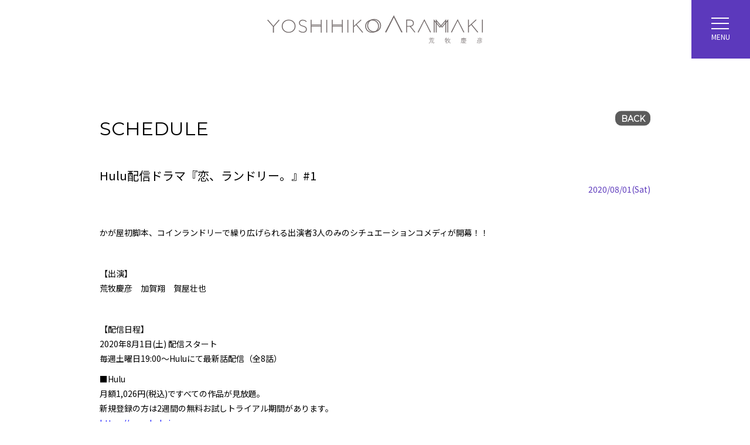

--- FILE ---
content_type: text/html; charset=utf-8
request_url: https://aramaki-yoshihiko.com/contents/331708
body_size: 5268
content:
<!doctype html>
<html>
	<head prefix="og: http://ogp.me/ns# fb: http://ogp.me/ns/fb#">
		<meta charset="utf-8">
		<title>Hulu配信ドラマ『恋、ランドリー。』#1 | 荒牧慶彦 OFFICIAL SITE</title>
		<meta name="pinterest" content="nopin" description="申し訳ございません。ピンを保存することはお断りしております。" />
		<meta name="viewport" content="width=device-width, initial-scale=1.0, minimum-scale=1.0, maximum-scale=5.0">
		<meta name="description" content="俳優 荒牧慶彦のオフィシャルサイト。最新情報やスケジュールをお届けします。">
		<meta name="keywords" content="荒牧慶彦,あらまきよしひこ,ミュージカル・テニスの王子様,刀剣乱舞,刀ステ,山姥切国広,あんさんぶるスターズ!オン・ステージ,朔間凛月,A3!,エースリー,月岡紬">
		<meta name="Copyright" content="ARAMAKI YOSHIHIKO">
		<meta http-equiv="cleartype" content="on">
		<meta name="format-detection" content="telephone=no">
		<meta content="authenticity_token" name="csrf-param" />
<meta content="mIq4WEti17gNkYkkmVtjtZuPoKDniwqQNPf7kdWePJ8=" name="csrf-token" />
		<link href="/assets/aramakiyoshihiko/favicon-1e2556638e8bbd78eb284662149df1ee.png" rel="shortcut icon" type="image/vnd.microsoft.icon" />
		<link href="/assets/aramakiyoshihiko/app/application-85c242729db9e98ef4eb030fbcfcbfbf.css" media="all" rel="stylesheet" type="text/css" />
		
		<meta property="og:site_name" content="荒牧慶彦 OFFICIAL SITE">
<meta property="og:locale" content="ja_JP">
<meta name="twitter:card" content="summary_large_image">
<meta name="twitter:domain" content="aramaki-yoshihiko.com">
	<meta name="twitter:site" content="@aramakiofficial">
	<meta name="twitter:creator" content="@aramakiofficial">
	<meta property="fb:app_id" content="431886417654203">
	<meta property="og:type" content="article">
	<meta property="og:url" content="https://aramaki-yoshihiko.com/contents/331708">
	<meta name="twitter:url" content="https://aramaki-yoshihiko.com/contents/331708">
		<meta property="og:title" content="Hulu配信ドラマ『恋、ランドリー。』#1">
		<meta name="twitter:title" content="Hulu配信ドラマ『恋、ランドリー。』#1">
			<meta property="og:description" content="かが屋初脚本、コインランドリーで繰り広げられる出演者3人のみのシチュエーションコメディが開幕！！【出演】荒牧慶彦　加賀翔　賀屋壮也【配信日程】2020年8月1日(土)配信スタート毎週土曜日19:00〜Huluにて最新話配信（全8話）■Hulu月額1,026円(税込)ですべて...">
			<meta name="twitter:description" content="かが屋初脚本、コインランドリーで繰り広げられる出演者3人のみのシチュエーションコメディが開幕！！【出演】荒牧慶彦　加賀翔　賀屋壮也【配信日程】2020年8月1日(土)配信スタート毎週土曜日19:00〜Huluにて最新話配信（全8話）■Hulu月額1,026円(税込)ですべて...">
				<meta property="og:image" content="https://aramaki-yoshihiko.com/assets/aramakiyoshihiko/ogp.png">
				<meta name="twitter:image" content="https://aramaki-yoshihiko.com/assets/aramakiyoshihiko/ogp.png">


		<link rel="apple-touch-icon-precomposed" href="https://aramaki-yoshihiko.com/assets/aramakiyoshihiko/apple-touch-icon.png" type="image/png" />
		<link rel="apple-touch-icon" href="https://aramaki-yoshihiko.com/assets/aramakiyoshihiko/apple-touch-icon.png" />
		  <script async src="https://www.googletagmanager.com/gtag/js?id=G-R4QGYWPSXZ"></script>
  <script>
    window.dataLayer = window.dataLayer || [];
    function gtag(){dataLayer.push(arguments);}
    gtag('js', new Date());

    gtag('config', 'G-R4QGYWPSXZ');
    gtag('event', 'custom_dimension', {
      'dimension': 'non_member',
      'send_to': 'G-R4QGYWPSXZ',
    });
  </script>

		
		<!-- Google Tag Manager -->
		
<link rel="preload" as="script" href="https://www.googletagmanager.com/gtm.js?id=GTM-M9GC2KC">
<script>(function(w,d,s,l,i){w[l]=w[l]||[];w[l].push({'gtm.start':
new Date().getTime(),event:'gtm.js'});var f=d.getElementsByTagName(s)[0],
j=d.createElement(s),dl=l!='dataLayer'?'&l='+l:'';j.async=true;j.src=
'https://www.googletagmanager.com/gtm.js?id='+i+dl;f.parentNode.insertBefore(j,f);
})(window,document,'script','dataLayer','GTM-M9GC2KC');</script>
		<!-- End Google Tag Manager -->
	</head>
	<body id="contents" class="show">
			<script src="https://www.google.com/recaptcha/api.js" type="text/javascript"></script>

		<!-- Google Tag Manager -->
		
<noscript><iframe src="https://www.googletagmanager.com/ns.html?id=GTM-M9GC2KC" height="0" width="0" style="display:none;visibility:hidden"></iframe></noscript>
		<!-- End Google Tag Manager -->


		<header class="header">
	<div class="header-inner">
		<div class="logo">
			<a href="/">
				<picture>
					<source srcset="/assets/aramakiyoshihiko/logo-230fdf5406cd5e7f9d1433ab5786b4bf.svg" media="(min-width: 768px)">
					<img alt="荒牧慶彦 OFFICIAL SITE" class="img-responsive" src="/assets/aramakiyoshihiko/logo_sp-738f9e0d48448574325d139055fe178a.svg" />
				</picture>
</a>		</div>
	</div>
</header>


<div class="btn-header-nav">
	<a>
		<div class="btn-menu-icon">
			<span></span>
			<span></span>
			<span></span>
		</div>
		<small data-attr="CLOSE">MENU</small>
	</a>
</div>

	<nav class="slide-nav-sp">
		<div class="container">
			<div class="nav-inner">
				<div class="row flex flex-wrap align-stretch justify-center">
					<div class="col-xs-12 col-sm-5 nav-menu-free">
						<section class="nav-menu">
							<h2 class="nav-title text-center"><span>MENU</span></h2>
							<ul class="slide-nav-list list-unstyled m-listlinkslide m-listlinkslide__transparent" role="directory">
								<li itemprop="name">
	<a href="/updates" itemprop="url">
		<span>WHAT'S NEW</span>
</a></li>
<li itemprop="name">
	<a href="/contents/news" itemprop="url">
		<span>NEWS</span>
</a></li>
<li itemprop="name">
	<a href="/profiles" itemprop="url">
		<span>PROFILE</span>
</a></li>
<li itemprop="name">
	<a href="/calendar" class="hidden-xs" itemprop="url">
		<span>SCHEDULE</span>
</a>	<a href="/vertical_calendar" class="visible-xs" itemprop="url">
		<span>SCHEDULE</span>
</a></li>
		<li itemprop="name">
			<a href="/products" itemprop="url"><span>STORE</span></a>
		</li>

							</ul>
						</section>
					</div>
					<div class="col-xs-12 col-sm-5 col-sm-offset-1 nav-menu-members">
						<section class="nav-menu">
							<h2 class="nav-title text-center"><span>MEMBER'S MENU</span></h2>
							<div class="auth-menu">
								<ul class="auth-menu-list list-unstyled flex flex-wrap align-stretch" role="directory">
										<li class="btn-join"><a href="/signup" class="btn btn-ghost">JOIN</a></li>
	<li class="btn-login"><a href="/signin" class="btn btn-ghost">LOGIN</a></li>

								</ul>
							</div>
							<div class="nav-menu-members-inner">
								<ul class="slide-nav-list list-unstyled m-listlinkslide m-listlinkslide__white" role="directory">
									<li itemprop="name">
	<a href="/movies/categories/movie" class="">
		<span>MEMBER'S MOVIE</span>
</a></li>
<li itemprop="name">
	<a href="/group/gallery" class="">
		<span>GALLERY</span>
</a></li>
<li itemprop="name">
	<a href="/contents/blog" class="">
		<span>BLOG</span>
</a></li>
<li itemprop="name">
	<a href="/member/photos/photo" class="">
		<span>PHOTO</span>
</a></li>
<li itemprop="name">
	<a href="/contents/ticket" class="">
		<span>TICKET</span>
</a></li>
<li itemprop="name">
	<a href="/signup" itemprop="url">
		<span>BIRTHDAY MAIL</span>
</a></li>
<li itemprop="name">
	<a href="/signup" itemprop="url">
		<span>MAIL MAGAZINE</span>
</a></li>

								</ul>
							</div>
						</section>
					</div>
				</div>
			</div>
		</div>
	</nav>
<div class="overlay"></div>



		<div id="content-wrapper" class="wrapper">
			<div class="wrapper-content">
				<div class="wrapper-content-inner">

						<main class="main">
							<div class="content container">
								
<section class="show-details corner">
	<div class="corner-header">
		<h2 class="corner-title title title-line"><span>SCHEDULE</span></h2>
		<div class="historyback">
	<a class="btn btn-xs" href="#" onclick="history.back(); return false;">BACK</a>
</div>
	</div>
	<div class="details corner-details">
		<article class="contents-show">
			<div class="contents-show-header">
				<h3 class="title">Hulu配信ドラマ『恋、ランドリー。』#1</h3>
				<div class="meta flex align-center justify-end">
						<p class="date">
							<time class="time-color" datetime="2020-08-01">2020/08/01(Sat)</time>
						</p>
				</div>
			</div>

				<div class="contents-show-body">
					<div class="body">
						<p>かが屋初脚本、コインランドリーで繰り広げられる出演者3人のみのシチュエーションコメディが開幕！！</p>

<p>&nbsp;</p>

<p>【出演】<br />
荒牧慶彦　加賀翔　賀屋壮也</p>

<p>&nbsp;</p>

<p>【配信日程】<br />
2020年8月1日(土)&nbsp;配信スタート<br />
毎週土曜日19:00〜Huluにて最新話配信（全8話）</p>

<p>■Hulu<br />
月額1,026円(税込)ですべての作品が見放題。<br />
新規登録の方は2週間の無料お試しトライアル期間があります。<br />
<a href="https://www.hulu.jp"><span style="color:#0000FF;">https://www.hulu.jp</span></a></p>

<p>&nbsp;</p>

<p>【公式Twitter】<br />
<a href="https://twitter.com/CoiLaundry"><span style="color:#0000FF;">https://twitter.com/CoiLaundry</span></a></p>

					</div>
				</div>

			<div class="contents-show-footer">

				<div class="list-share-btns-wrap ">
	<ul class="list-share-btns social-list list-unstyled justify-end">
		<li class="list-share-btns-item btn-twitter">
			<a href="//twitter.com/share?ref_src=twsrc%5Etfw" class="twitter-share-button" data-text="Hulu配信ドラマ『恋、ランドリー。』#1 | 荒牧慶彦 OFFICIAL SITE" data-url="https://aramaki-yoshihiko.com/contents/331708" data-lang="ja" data-show-count="false">Tweet</a>
		</li>
			<li class="list-share-btns-item btn-facebook-share">
				<div class="fb-share-button" data-href="https%3A%2F%2Faramaki-yoshihiko.com%2Fcontents%2F331708" data-layout="button" data-size="small"><a target="_blank" href="//www.facebook.com/sharer/sharer.php?u=https%3A%2F%2Faramaki-yoshihiko.com%2Fcontents%2F331708&amp;src=sdkpreparse" class="fb-xfbml-parse-ignore">シェア</a></div>
			</li>
			<li class="list-share-btns-item btn-line">
				<div class="line-it-button" data-lang="ja" data-type="share-a" data-url="https://aramaki-yoshihiko.com/contents/331708" data-color="default" data-size="small" data-count="false" data-ver="3" style="display: none;"></div>
			</li>
	</ul>
</div>





					<div class="next-prev clearfix">
							<div class="btn-next pull-right">
								<a href="/contents/331709" class="btn btn-default btn-sm">次の記事</a>
							</div>
						<div class="btn-list text-center">
							<a href="/contents/schedule" class="btn btn-default btn-sm">一覧へ戻る</a>
						</div>
							<div class="btn-prev pull-left">
								<a href="/contents/330859" class="btn btn-default btn-sm">前の記事</a>
							</div>
					</div>

			</div>

		</article>
	</div>
</section>


							</div>
						</main>
				</div>
				<footer id="footer" class="footer">
	<div class="container">
		<div class="footer-inner">
			<a href="#TOP" class="js-scroll-top" id="js-scroll-top">
				<img alt="Pagetop_arrow" class="scroll-svg" src="/assets/aramakiyoshihiko/pagetop_arrow-9039a5349c81e6d63b95effbea27ed2b.svg" />
</a>
			<ul class="footer-menu-list footer-menu flex flex-wrap justify-start list-unstyled" role="directory">
				<li><a href="/about/membership">当サイトについて</a></li>
				<li><a href="/about/account">アカウントについて</a></li>
				<li><a href="/about/payment">お支払いについて</a></li>
				<li><a href="/about/terms">利用規約</a></li>
				<li><a href="/about/privacy">個人情報保護方針</a></li>
				<li><a href="/about/law">特商法に基づく表示</a></li>
				<li><a href="/about/environment">推奨環境</a></li>
				<li><a href="/help">よくあるご質問</a></li>
				<li><a href="/dashboard">会員退会</a></li>
			</ul>

			<div class="copyright text-center">
				<p>掲載されているすべてのコンテンツ(記事、画像、音声データ、映像データ等)の無断転載を禁じます。</p>
				<p class="text-copyright web-font"><small>&copy; 2026 ARAMAKI YOSHIHIKO Powered by <a href="http://skiyaki.com">SKIYAKI Inc.</a></small></p>
			</div>
		</div>
	</div>
</footer>

			</div>
		</div>

		<script type="text/javascript" defer="defer" src="https://extend.vimeocdn.com/ga/26829128.js"></script>

		<!-- site_code=aramakiyoshihiko -->
		<script src="/assets/aramakiyoshihiko/app/application-f5d1c46c2bcc634dd581b785ab02b801.js" type="text/javascript"></script>
		<script src="/assets/app/application_select_payment_type_form-47814d8c24b71831ca96a6510e21ddd9.js" type="text/javascript"></script>
			
<script async src="//platform.twitter.com/widgets.js" charset="utf-8"></script>
<script src="https://d.line-scdn.net/r/web/social-plugin/js/thirdparty/loader.min.js" async="async" defer="defer"></script>

<div id="fb-root"></div>
<script async defer crossorigin="anonymous" src="//connect.facebook.net/ja_JP/sdk.js#xfbml=1&version=v24.0&appId=431886417654203"></script>

		



	</body>
</html>


--- FILE ---
content_type: text/css
request_url: https://aramaki-yoshihiko.com/assets/aramakiyoshihiko/app/application-85c242729db9e98ef4eb030fbcfcbfbf.css
body_size: 54535
content:
@charset "UTF-8";@import url("//use.fontawesome.com/releases/v5.4.1/css/all.css");@import url("//fonts.googleapis.com/css?family=Montserrat|Noto+Sans+JP:400,700&display=swap");@import url("//use.fontawesome.com/releases/v5.7.1/css/all.css");@import url("//use.fontawesome.com/releases/v6.7.1/css/all.css");.mfp-bg{top:0;left:0;width:100%;height:100%;z-index:1042;overflow:hidden;position:fixed;background:#0b0b0b;opacity:0.8;filter:alpha(opacity=80)}.mfp-wrap{top:0;left:0;width:100%;height:100%;z-index:1043;position:fixed;outline:none !important;-webkit-backface-visibility:hidden}.mfp-container{text-align:center;position:absolute;width:100%;height:100%;left:0;top:0;padding:0 8px;-webkit-box-sizing:border-box;-moz-box-sizing:border-box;box-sizing:border-box}.mfp-container:before{content:'';display:inline-block;height:100%;vertical-align:middle}.mfp-align-top .mfp-container:before{display:none}.mfp-content{position:relative;display:inline-block;vertical-align:middle;margin:0 auto;text-align:left;z-index:1045}.mfp-inline-holder .mfp-content,.mfp-ajax-holder .mfp-content{width:100%;cursor:auto}.mfp-ajax-cur{cursor:progress}.mfp-zoom-out-cur,.mfp-zoom-out-cur .mfp-image-holder .mfp-close{cursor:-moz-zoom-out;cursor:-webkit-zoom-out;cursor:zoom-out}.mfp-zoom{cursor:pointer;cursor:-webkit-zoom-in;cursor:-moz-zoom-in;cursor:zoom-in}.mfp-auto-cursor .mfp-content{cursor:auto}.mfp-close,.mfp-arrow,.mfp-preloader,.mfp-counter{-webkit-user-select:none;-moz-user-select:none;user-select:none}.mfp-loading.mfp-figure{display:none}.mfp-hide{display:none !important}.mfp-preloader{color:#cccccc;position:absolute;top:50%;width:auto;text-align:center;margin-top:-0.8em;left:8px;right:8px;z-index:1044}.mfp-preloader a{color:#cccccc}.mfp-preloader a:hover{color:white}.mfp-s-ready .mfp-preloader{display:none}.mfp-s-error .mfp-content{display:none}button.mfp-close,button.mfp-arrow{overflow:visible;cursor:pointer;background:transparent;border:0;-webkit-appearance:none;display:block;outline:none;padding:0;z-index:1046;-webkit-box-shadow:none;box-shadow:none}button::-moz-focus-inner{padding:0;border:0}.mfp-close{width:44px;height:44px;line-height:44px;position:absolute;right:0;top:0;text-decoration:none;text-align:center;opacity:0.65;filter:alpha(opacity=65);padding:0 0 18px 10px;color:white;font-style:normal;font-size:28px;font-family:Arial, Baskerville, monospace}.mfp-close:hover,.mfp-close:focus{opacity:1;filter:alpha(opacity=100)}.mfp-close:active{top:1px}.mfp-close-btn-in .mfp-close{color:#333333}.mfp-image-holder .mfp-close,.mfp-iframe-holder .mfp-close{color:white;right:-6px;text-align:right;padding-right:6px;width:100%}.mfp-counter{position:absolute;top:0;right:0;color:#cccccc;font-size:12px;line-height:18px}.mfp-arrow{position:absolute;opacity:0.65;filter:alpha(opacity=65);margin:0;top:50%;margin-top:-55px;padding:0;width:90px;height:110px;-webkit-tap-highlight-color:rgba(0,0,0,0)}.mfp-arrow:active{margin-top:-54px}.mfp-arrow:hover,.mfp-arrow:focus{opacity:1;filter:alpha(opacity=100)}.mfp-arrow:before,.mfp-arrow:after,.mfp-arrow .mfp-b,.mfp-arrow .mfp-a{content:'';display:block;width:0;height:0;position:absolute;left:0;top:0;margin-top:35px;margin-left:35px;border:medium inset transparent}.mfp-arrow:after,.mfp-arrow .mfp-a{border-top-width:13px;border-bottom-width:13px;top:8px}.mfp-arrow:before,.mfp-arrow .mfp-b{border-top-width:21px;border-bottom-width:21px;opacity:0.7}.mfp-arrow-left{left:0}.mfp-arrow-left:after,.mfp-arrow-left .mfp-a{border-right:17px solid white;margin-left:31px}.mfp-arrow-left:before,.mfp-arrow-left .mfp-b{margin-left:25px;border-right:27px solid #3f3f3f}.mfp-arrow-right{right:0}.mfp-arrow-right:after,.mfp-arrow-right .mfp-a{border-left:17px solid white;margin-left:39px}.mfp-arrow-right:before,.mfp-arrow-right .mfp-b{border-left:27px solid #3f3f3f}.mfp-iframe-holder{padding-top:40px;padding-bottom:40px}.mfp-iframe-holder .mfp-content{line-height:0;width:100%;max-width:900px}.mfp-iframe-holder .mfp-close{top:-40px}.mfp-iframe-scaler{width:100%;height:0;overflow:hidden;padding-top:56.25%}.mfp-iframe-scaler iframe{position:absolute;display:block;top:0;left:0;width:100%;height:100%;box-shadow:0 0 8px rgba(0,0,0,0.6);background:black}img.mfp-img{width:auto;max-width:100%;height:auto;display:block;line-height:0;-webkit-box-sizing:border-box;-moz-box-sizing:border-box;box-sizing:border-box;padding:40px 0 40px;margin:0 auto}.mfp-figure{line-height:0}.mfp-figure:after{content:'';position:absolute;left:0;top:40px;bottom:40px;display:block;right:0;width:auto;height:auto;z-index:-1;box-shadow:0 0 8px rgba(0,0,0,0.6);background:#444444}.mfp-figure small{color:#bdbdbd;display:block;font-size:12px;line-height:14px}.mfp-figure figure{margin:0}.mfp-bottom-bar{margin-top:-36px;position:absolute;top:100%;left:0;width:100%;cursor:auto}.mfp-title{text-align:left;line-height:18px;color:#f3f3f3;word-wrap:break-word;padding-right:36px}.mfp-image-holder .mfp-content{max-width:100%}.mfp-gallery .mfp-image-holder .mfp-figure{cursor:pointer}@media screen and (max-width: 800px) and (orientation: landscape), screen and (max-height: 300px){.mfp-img-mobile .mfp-image-holder{padding-left:0;padding-right:0}.mfp-img-mobile img.mfp-img{padding:0}.mfp-img-mobile .mfp-figure:after{top:0;bottom:0}.mfp-img-mobile .mfp-figure small{display:inline;margin-left:5px}.mfp-img-mobile .mfp-bottom-bar{background:rgba(0,0,0,0.6);bottom:0;margin:0;top:auto;padding:3px 5px;position:fixed;-webkit-box-sizing:border-box;-moz-box-sizing:border-box;box-sizing:border-box}.mfp-img-mobile .mfp-bottom-bar:empty{padding:0}.mfp-img-mobile .mfp-counter{right:5px;top:3px}.mfp-img-mobile .mfp-close{top:0;right:0;width:35px;height:35px;line-height:35px;background:rgba(0,0,0,0.6);position:fixed;text-align:center;padding:0}}@media all and (max-width: 900px){.mfp-arrow{-webkit-transform:scale(0.75);transform:scale(0.75)}.mfp-arrow-left{-webkit-transform-origin:0;transform-origin:0}.mfp-arrow-right{-webkit-transform-origin:100%;transform-origin:100%}.mfp-container{padding-left:6px;padding-right:6px}}.mfp-ie7 .mfp-img{padding:0}.mfp-ie7 .mfp-bottom-bar{width:600px;left:50%;margin-left:-300px;margin-top:5px;padding-bottom:5px}.mfp-ie7 .mfp-container{padding:0}.mfp-ie7 .mfp-content{padding-top:44px}.mfp-ie7 .mfp-close{top:0;right:0;padding-top:0}.slick-prev,.slick-next{font-size:0;line-height:0;position:absolute;top:35%;display:block;width:20px;height:20px;padding:0;-webkit-transform:translate(0, -50%);-ms-transform:translate(0, -50%);transform:translate(0, -50%);cursor:pointer;color:#fff;border:none;outline:none;background:none;z-index:100}.slick-prev:hover,.slick-prev:focus,.slick-next:hover,.slick-next:focus{outline:none;background:transparent}.slick-prev:hover:before,.slick-prev:focus:before,.slick-next:hover:before,.slick-next:focus:before{opacity:1}.slick-prev.slick-disabled:before,.slick-next.slick-disabled:before{opacity:.25}.slick-prev:before,.slick-next:before{font-family:FontAwesome;font-size:20px;line-height:1;opacity:.75;color:#fff;-webkit-font-smoothing:antialiased;-moz-osx-font-smoothing:grayscale}.slick-prev{left:30px}[dir='rtl'] .slick-prev{right:30px;left:auto}.slick-prev:before{content:"\00a0\f053"}[dir='rtl'] .slick-prev:before{content:"\00a0\f053"}.slick-next{right:30px}[dir='rtl'] .slick-next{right:auto;left:30px}.slick-next:before{content:"\f054\00a0"}[dir='rtl'] .slick-next:before{content:"\f054\00a0"}.slick-dotted.slick-slider{margin-bottom:14px}.slick-dots{position:absolute;bottom:7px;display:block;width:100%;padding:0;margin:0;list-style:none;text-align:center}.slick-dots li{position:relative;display:inline-block;width:12px;height:12px;margin:0 2px;padding:0;cursor:pointer}.slick-dots li button{font-size:0;line-height:0;display:block;width:12px;height:12px;padding:0;cursor:pointer;color:#fff;border:0;outline:none;background:none}.slick-dots li button:hover,.slick-dots li button:focus{outline:none}.slick-dots li button:hover:before,.slick-dots li button:focus:before{opacity:1}.slick-dots li button:before{font-size:10px;line-height:20px;position:absolute;top:0;left:0;width:12px;height:12px;content:'■';text-align:center;color:#d5d5d5;-webkit-font-smoothing:antialiased;-moz-osx-font-smoothing:grayscale}.slick-dots li.slick-active button:before{color:#87BA78}.count-1 .slick-dots{display:none !important}@media (max-width: 1279px){.slick-prev,[dir='rtl'] .slick-prev{left:30px}.slick-next,[dir='rtl'] .slick-next{right:30px}}@media (max-width: 767px){.slick-prev,[dir='rtl'] .slick-prev{left:0px}.slick-next,[dir='rtl'] .slick-next{right:0px}}@media (max-width: 479px){.slick-prev,[dir='rtl'] .slick-prev{left:15px}.slick-next,[dir='rtl'] .slick-next{right:15px}}.slick-slider{position:relative;display:block;box-sizing:border-box;-webkit-user-select:none;-moz-user-select:none;-ms-user-select:none;user-select:none;-webkit-touch-callout:none;-khtml-user-select:none;-ms-touch-action:pan-y;touch-action:pan-y;-webkit-tap-highlight-color:transparent;padding-left:0}.slick-list{position:relative;display:block;overflow:hidden;margin:0;padding:0}.slick-list:focus{outline:none}.slick-list.dragging{cursor:pointer;cursor:hand}.slick-slider .slick-track,.slick-slider .slick-list{-webkit-transform:translate3d(0, 0, 0);-moz-transform:translate3d(0, 0, 0);-ms-transform:translate3d(0, 0, 0);-o-transform:translate3d(0, 0, 0);transform:translate3d(0, 0, 0)}.slick-track{position:relative;top:0;left:0;display:block}.slick-track:before,.slick-track:after{display:table;content:''}.slick-track:after{clear:both}.slick-loading .slick-track{visibility:hidden}.slick-slide{display:none;float:left;height:100%;min-height:1px}[dir='rtl'] .slick-slide{float:right}.slick-slide img{display:block}.slick-slide.slick-loading img{display:none}.slick-slide.dragging img{pointer-events:none}.slick-initialized .slick-slide{display:block}.slick-loading .slick-slide{visibility:hidden}.slick-vertical .slick-slide{display:block;height:auto;border:1px solid transparent}.slick-arrow.slick-hidden{display:none}body,html{margin:0;padding:0;height:100%}.sticky-header{position:absolute;top:0;left:0;width:100%;z-index:2}.sticky-footer{position:relative;z-index:10}.sticky-footer.fixed{position:absolute;bottom:0;left:0;width:100%;z-index:1000000}.sticky-content{box-sizing:border-box}#wrapper{position:relative;min-height:100%;box-sizing:border-box}@-webkit-keyframes bgMove{0%{width:17px;height:1px}25%{width:100%;height:1px}50%{left:auto;right:0;width:17px;height:1px}75%{left:auto;right:0;width:17px;height:100%}100%{left:auto;right:0;width:100%;height:100%}}@-moz-keyframes bgMove{0%{width:17px;height:1px}25%{width:100%;height:1px}50%{left:auto;right:0;width:17px;height:1px}75%{left:auto;right:0;width:17px;height:100%}100%{left:auto;right:0;width:100%;height:100%}}@keyframes bgMove{0%{width:17px;height:1px}25%{width:100%;height:1px}50%{left:auto;right:0;width:17px;height:1px}75%{left:auto;right:0;width:17px;height:100%}100%{left:auto;right:0;width:100%;height:100%}}@-webkit-keyframes stroke-anim{0%{stroke-dashoffset:150%}100%{stroke-dashoffset:0%}}@-moz-keyframes stroke-anim{0%{stroke-dashoffset:150%}100%{stroke-dashoffset:0%}}@keyframes stroke-anim{0%{stroke-dashoffset:150%}100%{stroke-dashoffset:0%}}@-webkit-keyframes stroke-anim2{0%{stroke-dashoffset:150%;fill:rgba(255,255,255,0)}100%{stroke-dashoffset:0%;fill:#fff}}@-moz-keyframes stroke-anim2{0%{stroke-dashoffset:150%;fill:rgba(255,255,255,0)}100%{stroke-dashoffset:0%;fill:#fff}}@keyframes stroke-anim2{0%{stroke-dashoffset:150%;fill:rgba(255,255,255,0)}100%{stroke-dashoffset:0%;fill:#fff}}.fadein{visibility:hidden;filter:progid:DXImageTransform.Microsoft.Alpha(Opacity=0);opacity:0;-webkit-transform:translate3d(0, 50px, 0);-moz-transform:translate3d(0, 50px, 0);-ms-transform:translate3d(0, 50px, 0);-o-transform:translate3d(0, 50px, 0);transform:translate3d(0, 50px, 0);-webkit-transition:all 1s cubic-bezier(0, 0.55, 0.45, 1);-moz-transition:all 1s cubic-bezier(0, 0.55, 0.45, 1);-o-transition:all 1s cubic-bezier(0, 0.55, 0.45, 1);transition:all 1s cubic-bezier(0, 0.55, 0.45, 1)}.fadein.scrollin{visibility:visible;filter:progid:DXImageTransform.Microsoft.Alpha(Opacity=100);opacity:1;-webkit-transform:translate3d(0, 0, 0);-moz-transform:translate3d(0, 0, 0);-ms-transform:translate3d(0, 0, 0);-o-transform:translate3d(0, 0, 0);transform:translate3d(0, 0, 0)}.fadein .thumb{position:relative;overflow:hidden}.fadein .thumb::before{display:block;content:"";position:absolute;top:-5%;left:-10%;right:-10%;bottom:-5%;background-color:#fff;z-index:1;-webkit-transform:rotate(0.09deg) skewX(10deg);-moz-transform:rotate(0.09deg) skewX(10deg);-ms-transform:rotate(0.09deg) skewX(10deg);-o-transform:rotate(0.09deg) skewX(10deg);transform:rotate(0.09deg) skewX(10deg)}.fadein.scrollin .thumb::before{-webkit-transform:rotate(0deg) skewX(10deg) translateX(-100%);-moz-transform:rotate(0deg) skewX(10deg) translateX(-100%);-ms-transform:rotate(0deg) skewX(10deg) translateX(-100%);-o-transform:rotate(0deg) skewX(10deg) translateX(-100%);transform:rotate(0deg) skewX(10deg) translateX(-100%);-webkit-transition:-webkit-transform 2s cubic-bezier(0.87, 0, 0.13, 1);-webkit-transition-delay:0;-moz-transition:-moz-transform 2s cubic-bezier(0.87, 0, 0.13, 1) 0;-o-transition:-o-transform 2s cubic-bezier(0.87, 0, 0.13, 1) 0;transition:transform 2s cubic-bezier(0.87, 0, 0.13, 1) 0}@-webkit-keyframes bgMove{0%{width:17px;height:1px}25%{width:100%;height:1px}50%{left:auto;right:0;width:17px;height:1px}75%{left:auto;right:0;width:17px;height:100%}100%{left:auto;right:0;width:100%;height:100%}}@-moz-keyframes bgMove{0%{width:17px;height:1px}25%{width:100%;height:1px}50%{left:auto;right:0;width:17px;height:1px}75%{left:auto;right:0;width:17px;height:100%}100%{left:auto;right:0;width:100%;height:100%}}@keyframes bgMove{0%{width:17px;height:1px}25%{width:100%;height:1px}50%{left:auto;right:0;width:17px;height:1px}75%{left:auto;right:0;width:17px;height:100%}100%{left:auto;right:0;width:100%;height:100%}}@-webkit-keyframes stroke-anim{0%{stroke-dashoffset:150%}100%{stroke-dashoffset:0%}}@-moz-keyframes stroke-anim{0%{stroke-dashoffset:150%}100%{stroke-dashoffset:0%}}@keyframes stroke-anim{0%{stroke-dashoffset:150%}100%{stroke-dashoffset:0%}}@-webkit-keyframes stroke-anim2{0%{stroke-dashoffset:150%;fill:rgba(255,255,255,0)}100%{stroke-dashoffset:0%;fill:#fff}}@-moz-keyframes stroke-anim2{0%{stroke-dashoffset:150%;fill:rgba(255,255,255,0)}100%{stroke-dashoffset:0%;fill:#fff}}@keyframes stroke-anim2{0%{stroke-dashoffset:150%;fill:rgba(255,255,255,0)}100%{stroke-dashoffset:0%;fill:#fff}}.select-menu-wrapp{border:1px solid #726a6a;margin:0 auto 16px;padding:20px;position:relative;width:100%}.select-menu-wrapp::before{background-color:#726a6a;color:#fff;height:100%;text-align:center;width:46px;position:absolute;top:0;bottom:0;right:0;content:"\f0dd";font-size:1.4rem;font-family:"Font Awesome 5 Free";font-style:initial;font-weight:900;line-height:1;line-height:2.5}.select-menu-wrapp::after{background-color:#fff;content:"";height:100%;width:100%;position:absolute;top:0;bottom:0;right:0;z-index:-1}.select-menu-wrapp .select-menu{-webkit-appearance:none;-moz-appearance:none;appearance:none;background-color:transparent;border:none;color:#282828;height:100%;padding-left:8px;width:100%;position:absolute;top:0;left:0;z-index:2}.select-menu-wrapp .select-menu:hover{cursor:pointer}.select-menu-wrapp .select-menu::-ms-expand{display:none}.select-menu-wrapp.type-min{margin-bottom:32px;width:280px}@media (min-width: 1007px){.select-menu-wrapp.type-min{width:380px}}#abouts .gmo_payment_notice{list-style:inherit;padding:21px 14px 21px 28px;margin:14px auto}#abouts .gmo_payment_notice li{padding-bottom:10px}#abouts .c-3d_secure h5 strong{border:1px solid #666;display:inline-block;margin-bottom:14px;padding:4px 6px}#abouts .c-3d_secure ul{line-height:1.6;padding-left:21px}#abouts .list-type,.corner-same-abouts .list-type{margin:10px;padding-left:18px}#abouts .list-type.decimal,.corner-same-abouts .list-type.decimal{list-style-type:decimal}#abouts .list-type.disc,.corner-same-abouts .list-type.disc{list-style-type:disc}#abouts .abouts-section,.corner-same-abouts .abouts-section{margin-bottom:21px;word-break:break-word}#abouts .abouts-section .section-heading-l1,.corner-same-abouts .abouts-section .section-heading-l1{background-color:#000;color:#fff;font-size:16px;font-weight:bold;margin-bottom:14px;padding:7px 14px;-webkit-border-radius:3px;-moz-border-radius:3px;-ms-border-radius:3px;-o-border-radius:3px;border-radius:3px}#abouts .abouts-section .list-cvs li,.corner-same-abouts .abouts-section .list-cvs li{vertical-align:middle}#abouts .section,.corner-same-abouts .section{margin-bottom:35px}#abouts .section a:not(.btn),.corner-same-abouts .section a:not(.btn){text-decoration:underline}#abouts .section>ul,#abouts .section>ol,.corner-same-abouts .section>ul,.corner-same-abouts .section>ol{margin:14px 0 0 7px}#abouts .section>ul.gmo_payment_notice,#abouts .section>ol.gmo_payment_notice,.corner-same-abouts .section>ul.gmo_payment_notice,.corner-same-abouts .section>ol.gmo_payment_notice{margin-left:0;margin-bottom:14px}#abouts .section>ul>li,#abouts .section>ol>li,.corner-same-abouts .section>ul>li,.corner-same-abouts .section>ol>li{margin-bottom:7px}#abouts .section>ul>li ul,#abouts .section>ul>li ol,#abouts .section>ol>li ul,#abouts .section>ol>li ol,.corner-same-abouts .section>ul>li ul,.corner-same-abouts .section>ul>li ol,.corner-same-abouts .section>ol>li ul,.corner-same-abouts .section>ol>li ol{margin:14px 0 0 7px}#abouts .section .section-heading-l2,.corner-same-abouts .section .section-heading-l2{border-bottom:1px solid #666;font-size:14px;font-weight:bold;margin-bottom:14px;padding-bottom:7px}@media (min-width: 768px){#abouts .section .section-heading-l2,.corner-same-abouts .section .section-heading-l2{font-size:16px}}#abouts .section .section-heading-l3,.corner-same-abouts .section .section-heading-l3{font-size:12px;font-weight:bold}@media (min-width: 768px){#abouts .section .section-heading-l3,.corner-same-abouts .section .section-heading-l3{font-size:14px}}#abouts .section:last-child,.corner-same-abouts .section:last-child{margin-bottom:0}#abouts .section-inner,.corner-same-abouts .section-inner{padding:7px}#abouts .section-inner>ul,#abouts .section-inner>ol,.corner-same-abouts .section-inner>ul,.corner-same-abouts .section-inner>ol{margin:14px 0 0 7px}#abouts .section-inner>ul>li,#abouts .section-inner>ol>li,.corner-same-abouts .section-inner>ul>li,.corner-same-abouts .section-inner>ol>li{margin-bottom:7px}#abouts .section-inner>ul>li ul,#abouts .section-inner>ul>li ol,#abouts .section-inner>ol>li ul,#abouts .section-inner>ol>li ol,.corner-same-abouts .section-inner>ul>li ul,.corner-same-abouts .section-inner>ul>li ol,.corner-same-abouts .section-inner>ol>li ul,.corner-same-abouts .section-inner>ol>li ol{margin-left:7px}#abouts .section-inner:last-child,.corner-same-abouts .section-inner:last-child{margin-bottom:0}#abouts.terms .section>ul,#abouts.terms .section>ol,.corner-same-abouts.terms .section>ul,.corner-same-abouts.terms .section>ol{margin-left:0}#abouts.privacy .section .section-heading-l3,.corner-same-abouts.privacy .section .section-heading-l3{margin-bottom:7px}#abouts.privacy .section .section-heading-l3::before,.corner-same-abouts.privacy .section .section-heading-l3::before{background-color:#000;content:"";display:inline-block;height:11px;margin-right:5px;width:5px}#abouts.privacy .section .section-heading-l4,.corner-same-abouts.privacy .section .section-heading-l4{font-size:13px;font-weight:bold}#abouts.payment .available p,.corner-same-abouts.payment .available p{margin-bottom:3px}#abouts.payment .available p::before,.corner-same-abouts.payment .available p::before{margin-right:3px;content:"▼"}#abouts.payment .available .well,.corner-same-abouts.payment .available .well{background-color:#fff;display:inline-block;margin-bottom:7px;padding:7px 7px 2px}#abouts.payment .available .well img,.corner-same-abouts.payment .available .well img{margin:0 5px 5px 0;max-width:40px}#abouts.payment .available .well.convinience img,.corner-same-abouts.payment .available .well.convinience img{max-width:100%}#abouts.payment .list-cvs-links,.corner-same-abouts.payment .list-cvs-links{margin-bottom:14px}#abouts.payment .list-cvs-links li,.corner-same-abouts.payment .list-cvs-links li{margin-bottom:7px}#abouts.payment .security-code,.corner-same-abouts.payment .security-code{border:1px dotted #ccc;margin-bottom:7px;padding:14px;-webkit-border-radius:3px;-moz-border-radius:3px;-ms-border-radius:3px;-o-border-radius:3px;border-radius:3px}#abouts.payment .section-heading-l3,.corner-same-abouts.payment .section-heading-l3{border-left:7px solid #000;border-bottom:none;margin:0 0 7px;padding:3px 5px}#abouts.law .responsive-table a:not(.btn),.corner-same-abouts.law .responsive-table a:not(.btn){text-decoration:underline}.responsive-table th,.responsive-table td{border-top:none;display:block;width:100%}.responsive-table th p:last-child,.responsive-table td p:last-child{margin-bottom:0}.responsive-table th{background-color:#eee;color:#333}.responsive-table .list-type{margin:0 !important}.responsive-table .list-type li{margin-bottom:5px}.responsive-table .list-type li:last-child{margin-bottom:0}.responsive-table .list-type li small{font-style:italic}@media (min-width: 768px){.responsive-table{border-top:1px solid #ddd}.responsive-table th,.responsive-table td{border-bottom:1px solid #ddd;display:table-cell}.responsive-table th{width:180px}.responsive-table td{width:auto}}.list-share-btns-wrap .list-share-btns{display:-webkit-box;display:-webkit-flex;display:-ms-flexbox;display:flex;-ms-flex-wrap:wrap;flex-wrap:wrap;-webkit-flex-wrap:wrap;box-align:start;align-items:flex-start;-webkit-align-items:flex-start;-ms-flex-align:start}.list-share-btns-wrap .list-share-btns.justify-start{-webkit-box-pack:start;justify-content:flex-start;-webkit-justify-content:flex-start;-ms-flex-pack:start}.list-share-btns-wrap .list-share-btns.justify-center{-webkit-box-pack:center;justify-content:center;-webkit-justify-content:center;-ms-flex-pack:center}.list-share-btns-wrap .list-share-btns.justify-end{-webkit-box-pack:end;justify-content:flex-end;-webkit-justify-content:flex-end;-ms-flex-pack:end}.list-share-btns-wrap .list-share-btns-item{padding:0 8px 0 0}.list-share-btns-wrap .list-share-btns-item:last-child{padding-right:0}.induction-mailform{margin:15px auto}#panel-supports.panel{margin:15px auto}#panel-supports .supports-categories>div{margin-bottom:15px}#panel-supports .supports-categories .btn{text-decoration:none}#panel-supports .erroe-msg{margin-bottom:15px}#panel-supports .list-erroe-msg li{margin-bottom:7px}#panel-supports .supports-category-title{font-size:18px;font-weight:bold;margin:20px 0;padding:10px 0}#panel-supports .supports-category-title::before{content:"\f138";font-family:"Font Awesome 5 Free";font-size:18px;margin-right:5px}#panel-supports .supports-image-file{margin-bottom:10px}#panel-supports .control-label.required::after{content:"必須";display:inline;margin-left:3px;color:#fff;background-color:red;font-size:10px;padding:2px 4px}#panel-supports .btn-link{color:#333}@media (min-width: 768px){#panel-supports .control-label.required{padding-right:36px}#panel-supports .control-label.required::after{top:7px;display:block;margin-left:0}}.dashboard-content-list .item{border-bottom:1px dotted #ddd;padding:10px 0}.dashboard-content-list .item:last-child{border-bottom:none}.dashboard-content-list .item:nth-child(n+4){display:none}.dashboard-content-list .titie{padding-left:18px;position:relative}.dashboard-content-list .titie .glyphicon{position:absolute;top:3px;left:0}.dashboard-content-list h3{font-size:14px;line-height:1.4;margin:0}.dashboard-content-more{margin-top:16px}.dashboard-content-more button.btn.dashboard-content-more-btn{display:block;line-height:1;font-size:12px;text-align:center;margin:0 auto;padding:8px 16px;width:120px}.dashboard-content-more button.btn.dashboard-content-more-btn .dashboard-content-more-btn-open{display:block}.dashboard-content-more button.btn.dashboard-content-more-btn .dashboard-content-more-btn-close{display:none}.dashboard-content-wrap.is-open .dashboard-content-list .item:nth-child(n+4){display:block}.dashboard-content-wrap.is-open .dashboard-content-more button.btn.dashboard-content-more-btn .dashboard-content-more-btn-open{display:none}.dashboard-content-wrap.is-open .dashboard-content-more button.btn.dashboard-content-more-btn .dashboard-content-more-btn-close{display:block}.bitfan-link-btn{margin-top:15px;text-align:center}.bitfan-link-btn .btn-bitfan{background-color:#fff;border:1px solid #000;display:inline-block;height:30px;position:relative;width:96px;-webkit-border-radius:0;-moz-border-radius:0;-ms-border-radius:0;-o-border-radius:0;border-radius:0;-webkit-transition:all 0.3s;-moz-transition:all 0.3s;-o-transition:all 0.3s;transition:all 0.3s}.bitfan-link-btn .btn-bitfan:hover{opacity:1;-webkit-transform:scale(1.05);-moz-transform:scale(1.05);-ms-transform:scale(1.05);-o-transform:scale(1.05);transform:scale(1.05)}.bitfan-link-btn .btn-bitfan:hover *{opacity:1}.bitfan-link-btn .logo-bitfan{position:absolute;top:50%;left:50%;height:20px;-webkit-transform:translate(-50%, -50%);-moz-transform:translate(-50%, -50%);-ms-transform:translate(-50%, -50%);-o-transform:translate(-50%, -50%);transform:translate(-50%, -50%)}.panel-bitfan{color:#5a5a5a}.panel-bitfan .bitfan-attention{font-size:1.3rem}.panel-bitfan .bitfan-help-list a{letter-spacing:0.05em;margin-right:-0.05em;color:inherit;text-decoration:underline}.panel-bitfan .bitfan-help-icon{margin-right:0.25em}.panel-bitfan .alternative-text{font-size:14px;font-weight:bold;margin-bottom:0;text-align:center}.panel-bitfan .btn-bitfan{background-color:#f1f0f0;border:1px solid #ddd;border-radius:40px;padding:16px;letter-spacing:0.025em;margin-right:-0.025em;-webkit-transition:all 0.3s;-moz-transition:all 0.3s;-o-transition:all 0.3s;transition:all 0.3s}.panel-bitfan .btn-bitfan .btn-bitfan-icon{display:inline-block;height:20px;width:20px;vertical-align:middle}.panel-bitfan .btn-bitfan span{font-size:1.6rem;vertical-align:middle;color:#323131;font-weight:bold;line-height:1;display:inline-block}.panel-bitfan .btn-bitfan:hover,.panel-bitfan .btn-bitfan:focus,.panel-bitfan .btn-bitfan:active{background-color:#e5e3e3;opacity:1}.panel.panel-user .btn.btn-bitfan-dashboard{border:1px solid #000;background-color:#000;color:#fff;border-radius:16px;line-height:1.5;margin-bottom:7px}.panel.panel-user .btn.btn-bitfan-dashboard:hover{background-color:#fff;color:#000}.panel.panel-user .btn-bitfan-dashboard{-webkit-transition:all 0.3s;-moz-transition:all 0.3s;-o-transition:all 0.3s;transition:all 0.3s}.panel.panel-user .btn-bitfan-dashboard+.btn-bitfan-dashboard{margin-left:3px}@media (min-width: 768px){.panel.panel-user .btn-bitfan-dashboard{margin-bottom:0}}/*!
 * FullCalendar v2.0.0-beta2 Stylesheet
 * Docs & License: http://arshaw.com/fullcalendar/
 * (c) 2013 Adam Shaw
 */.fc{direction:ltr;text-align:left}.fc table{border-collapse:collapse;border-spacing:0}html .fc,.fc table{font-size:1em}.fc td,.fc th{padding:0;vertical-align:top}.fc-header td{white-space:nowrap}.fc-header-left{width:25%;text-align:left}.fc-header-center{text-align:center}.fc-header-right{width:25%;text-align:right}.fc-header-title{display:inline-block;vertical-align:top}.fc-header-title h2{margin-top:0;white-space:nowrap}.fc .fc-header-space{padding-left:10px}.fc-header .fc-button{margin-bottom:1em;vertical-align:top}.fc-header .fc-button{margin-right:-1px}.fc-header .fc-corner-right,.fc-header .ui-corner-right{margin-right:0}.fc-header .fc-state-hover,.fc-header .ui-state-hover{z-index:2}.fc-header .fc-state-down{z-index:3}.fc-header .fc-state-active,.fc-header .ui-state-active{z-index:4}.fc-content{position:relative;z-index:1;clear:both;zoom:1}.fc-view{position:relative;width:100%;overflow:hidden}.fc-widget-header,.fc-widget-content{border:1px solid #ddd}.fc-state-highlight{background:#fcf8e3}.fc-cell-overlay{background:#bce8f1;opacity:.3;filter:alpha(opacity=30)}.fc-button{position:relative;display:inline-block;padding:0 .6em;overflow:hidden;height:1.9em;line-height:1.9em;white-space:nowrap;cursor:pointer}.fc-state-default{border:1px solid}.fc-state-default.fc-corner-left{border-top-left-radius:4px;border-bottom-left-radius:4px}.fc-state-default.fc-corner-right{border-top-right-radius:4px;border-bottom-right-radius:4px}.fc-button .fc-icon{margin:0 .1em;font-size:2em;font-family:"Courier New", Courier, monospace;vertical-align:baseline}.fc-icon-left-single-arrow:after{content:"\02039";font-weight:bold}.fc-icon-right-single-arrow:after{content:"\0203A";font-weight:bold}.fc-icon-left-double-arrow:after{content:"\000AB"}.fc-icon-right-double-arrow:after{content:"\000BB"}.fc-button .ui-icon{position:relative;top:50%;float:left;margin-top:-8px}.fc-state-default{background-color:#f5f5f5;background-image:-moz-linear-gradient(top, #fff, #e6e6e6);background-image:-webkit-gradient(linear, 0 0, 0 100%, from(#fff), to(#e6e6e6));background-image:-webkit-linear-gradient(top, #fff, #e6e6e6);background-image:-o-linear-gradient(top, #fff, #e6e6e6);background-image:linear-gradient(to bottom, #ffffff,#e6e6e6);background-repeat:repeat-x;border-color:#e6e6e6 #e6e6e6 #bfbfbf;border-color:rgba(0,0,0,0.1) rgba(0,0,0,0.1) rgba(0,0,0,0.25);color:#333;text-shadow:0 1px 1px rgba(255,255,255,0.75);box-shadow:inset 0 1px 0 rgba(255,255,255,0.2),0 1px 2px rgba(0,0,0,0.05)}.fc-state-hover,.fc-state-down,.fc-state-active,.fc-state-disabled{color:#333333;background-color:#e6e6e6}.fc-state-hover{color:#333333;text-decoration:none;background-position:0 -15px;-webkit-transition:background-position 0.1s linear;-moz-transition:background-position 0.1s linear;-o-transition:background-position 0.1s linear;transition:background-position 0.1s linear}.fc-state-down,.fc-state-active{background-color:#cccccc;background-image:none;outline:0;box-shadow:inset 0 2px 4px rgba(0,0,0,0.15),0 1px 2px rgba(0,0,0,0.05)}.fc-state-disabled{cursor:default;background-image:none;opacity:0.65;filter:alpha(opacity=65);box-shadow:none}.fc-event-container>*{z-index:8}.fc-event-container>.ui-draggable-dragging,.fc-event-container>.ui-resizable-resizing{z-index:9}.fc-event{border:1px solid #3a87ad;background-color:#3a87ad;color:#fff;font-size:.85em;cursor:default}a.fc-event{text-decoration:none}a.fc-event,.fc-event-draggable{cursor:pointer}.fc-rtl .fc-event{text-align:right}.fc-event-inner{width:100%;height:100%;overflow:hidden}.fc-event-time,.fc-event-title{padding:0 1px}.fc .ui-resizable-handle{display:block;position:absolute;z-index:99999;overflow:hidden;font-size:300%;line-height:50%}.fc-event-hori{border-width:1px 0;margin-bottom:1px}.fc-ltr .fc-event-hori.fc-event-start,.fc-rtl .fc-event-hori.fc-event-end{border-left-width:1px;border-top-left-radius:3px;border-bottom-left-radius:3px}.fc-ltr .fc-event-hori.fc-event-end,.fc-rtl .fc-event-hori.fc-event-start{border-right-width:1px;border-top-right-radius:3px;border-bottom-right-radius:3px}.fc-event-hori .ui-resizable-e{top:0           !important;right:-3px      !important;width:7px       !important;height:100%     !important;cursor:e-resize}.fc-event-hori .ui-resizable-w{top:0           !important;left:-3px       !important;width:7px       !important;height:100%     !important;cursor:w-resize}.fc-event-hori .ui-resizable-handle{_padding-bottom:14px}table.fc-border-separate{border-collapse:separate}.fc-border-separate th,.fc-border-separate td{border-width:1px 0 0 1px}.fc-border-separate th.fc-last,.fc-border-separate td.fc-last{border-right-width:1px}.fc-border-separate tr.fc-last th,.fc-border-separate tr.fc-last td{border-bottom-width:1px}.fc-border-separate tbody tr.fc-first td,.fc-border-separate tbody tr.fc-first th{border-top-width:0}.fc-grid th{text-align:center}.fc .fc-week-number{width:22px;text-align:center}.fc .fc-week-number div{padding:0 2px}.fc-grid .fc-day-number{float:right;padding:0 2px}.fc-grid .fc-other-month .fc-day-number{opacity:0.3;filter:alpha(opacity=30)}.fc-grid .fc-day-content{clear:both;padding:2px 2px 1px}.fc-grid .fc-event-time{font-weight:bold}.fc-rtl .fc-grid .fc-day-number{float:left}.fc-rtl .fc-grid .fc-event-time{float:right}.fc-agenda table{border-collapse:separate}.fc-agenda-days th{text-align:center}.fc-agenda .fc-agenda-axis{width:50px;padding:0 4px;vertical-align:middle;text-align:right;font-weight:normal}.fc-agenda-slots .fc-agenda-axis{white-space:nowrap}.fc-agenda .fc-week-number{font-weight:bold}.fc-agenda .fc-day-content{padding:2px 2px 1px}.fc-agenda-days .fc-agenda-axis{border-right-width:1px}.fc-agenda-days .fc-col0{border-left-width:0}.fc-agenda-allday th{border-width:0 1px}.fc-agenda-allday .fc-day-content{min-height:34px;_height:34px}.fc-agenda-divider-inner{height:2px;overflow:hidden}.fc-widget-header .fc-agenda-divider-inner{background:#eee}.fc-agenda-slots th{border-width:1px 1px 0}.fc-agenda-slots td{border-width:1px 0 0;background:none}.fc-agenda-slots td div{height:20px}.fc-agenda-slots tr.fc-slot0 th,.fc-agenda-slots tr.fc-slot0 td{border-top-width:0}.fc-agenda-slots tr.fc-minor th,.fc-agenda-slots tr.fc-minor td{border-top-style:dotted}.fc-agenda-slots tr.fc-minor th.ui-widget-header{*border-top-style:solid}.fc-event-vert{border-width:0 1px}.fc-event-vert.fc-event-start{border-top-width:1px;border-top-left-radius:3px;border-top-right-radius:3px}.fc-event-vert.fc-event-end{border-bottom-width:1px;border-bottom-left-radius:3px;border-bottom-right-radius:3px}.fc-event-vert .fc-event-time{white-space:nowrap;font-size:10px}.fc-event-vert .fc-event-inner{position:relative;z-index:2}.fc-event-vert .fc-event-bg{position:absolute;z-index:1;top:0;left:0;width:100%;height:100%;background:#fff;opacity:.25;filter:alpha(opacity=25)}.fc .ui-draggable-dragging .fc-event-bg,.fc-select-helper .fc-event-bg{display:none\9}.fc-event-vert .ui-resizable-s{bottom:0        !important;width:100%      !important;height:8px      !important;overflow:hidden !important;line-height:8px !important;font-size:11px  !important;font-family:monospace;text-align:center;cursor:s-resize}.fc-agenda .ui-resizable-resizing{_overflow:hidden}.grecaptcha-badge{z-index:100000}[style*="56.25"]{position:relative}[style*="56.25"] [id^="ulizaplayer"]{position:absolute;top:0;left:0}@-webkit-keyframes bgMove{0%{width:17px;height:1px}25%{width:100%;height:1px}50%{left:auto;right:0;width:17px;height:1px}75%{left:auto;right:0;width:17px;height:100%}100%{left:auto;right:0;width:100%;height:100%}}@-moz-keyframes bgMove{0%{width:17px;height:1px}25%{width:100%;height:1px}50%{left:auto;right:0;width:17px;height:1px}75%{left:auto;right:0;width:17px;height:100%}100%{left:auto;right:0;width:100%;height:100%}}@keyframes bgMove{0%{width:17px;height:1px}25%{width:100%;height:1px}50%{left:auto;right:0;width:17px;height:1px}75%{left:auto;right:0;width:17px;height:100%}100%{left:auto;right:0;width:100%;height:100%}}@-webkit-keyframes stroke-anim{0%{stroke-dashoffset:150%}100%{stroke-dashoffset:0%}}@-moz-keyframes stroke-anim{0%{stroke-dashoffset:150%}100%{stroke-dashoffset:0%}}@keyframes stroke-anim{0%{stroke-dashoffset:150%}100%{stroke-dashoffset:0%}}@-webkit-keyframes stroke-anim2{0%{stroke-dashoffset:150%;fill:rgba(255,255,255,0)}100%{stroke-dashoffset:0%;fill:#fff}}@-moz-keyframes stroke-anim2{0%{stroke-dashoffset:150%;fill:rgba(255,255,255,0)}100%{stroke-dashoffset:0%;fill:#fff}}@keyframes stroke-anim2{0%{stroke-dashoffset:150%;fill:rgba(255,255,255,0)}100%{stroke-dashoffset:0%;fill:#fff}}/*! normalize.css v3.0.0 | MIT License | git.io/normalize */html{font-family:sans-serif;-ms-text-size-adjust:100%;-webkit-text-size-adjust:100%}body{margin:0}article,aside,details,figcaption,figure,footer,header,hgroup,main,nav,section,summary{display:block}audio,canvas,progress,video{display:inline-block;vertical-align:baseline}audio:not([controls]){display:none;height:0}[hidden],template{display:none}a{background:transparent}a:active,a:hover{outline:0}abbr[title]{border-bottom:1px dotted}b,strong{font-weight:bold}dfn{font-style:italic}h1{font-size:2em;margin:0.67em 0}mark{background:#ff0;color:#000}small{font-size:80%}sub,sup{font-size:75%;line-height:0;position:relative;vertical-align:baseline}sup{top:-0.5em}sub{bottom:-0.25em}img{border:0}svg:not(:root){overflow:hidden}figure{margin:1em 40px}hr{-moz-box-sizing:content-box;box-sizing:content-box;height:0}pre{overflow:auto}code,kbd,pre,samp{font-family:monospace, monospace;font-size:1em}button,input,optgroup,select,textarea{color:inherit;font:inherit;margin:0}button{overflow:visible}button,select{text-transform:none}button,html input[type="button"],input[type="reset"],input[type="submit"]{-webkit-appearance:button;cursor:pointer}button[disabled],html input[disabled]{cursor:default}button::-moz-focus-inner,input::-moz-focus-inner{border:0;padding:0}input{line-height:normal}input[type="checkbox"],input[type="radio"]{box-sizing:border-box;padding:0}input[type="number"]::-webkit-inner-spin-button,input[type="number"]::-webkit-outer-spin-button{height:auto}input[type="search"]{-webkit-appearance:textfield;-moz-box-sizing:content-box;-webkit-box-sizing:content-box;box-sizing:content-box}input[type="search"]::-webkit-search-cancel-button,input[type="search"]::-webkit-search-decoration{-webkit-appearance:none}fieldset{border:1px solid #c0c0c0;margin:0 2px;padding:0.35em 0.625em 0.75em}legend{border:0;padding:0}textarea{overflow:auto}optgroup{font-weight:bold}table{border-collapse:collapse;border-spacing:0}td,th{padding:0}@media print{*{text-shadow:none !important;color:#000 !important;background:transparent !important;box-shadow:none !important}a,a:visited{text-decoration:underline}a[href]:after{content:" (" attr(href) ")"}abbr[title]:after{content:" (" attr(title) ")"}a[href^="javascript:"]:after,a[href^="#"]:after{content:""}pre,blockquote{border:1px solid #999;page-break-inside:avoid}thead{display:table-header-group}tr,img{page-break-inside:avoid}img{max-width:100% !important}p,h2,h3{orphans:3;widows:3}h2,h3{page-break-after:avoid}select{background:#fff !important}.navbar{display:none}.table td,.table th{background-color:#fff !important}.btn>.caret,.dropup>.btn>.caret{border-top-color:#000 !important}.label{border:1px solid #000}.table{border-collapse:collapse !important}.table-bordered th,.table-bordered td{border:1px solid #ddd !important}}*{-webkit-box-sizing:border-box;-moz-box-sizing:border-box;box-sizing:border-box}*:before,*:after{-webkit-box-sizing:border-box;-moz-box-sizing:border-box;box-sizing:border-box}html{font-size:62.5%;-webkit-tap-highlight-color:rgba(0,0,0,0)}body{font-family:游ゴシック体,"Yu Gothic",YuGothic,"Noto Sans JP","ヒラギノ角ゴシック Pro","Hiragino Kaku Gothic Pro",メイリオ,Meiryo,Osaka,"ＭＳ Ｐゴシック","MS PGothic",sans-serif;font-size:14px;line-height:1.428571429;color:#000;background-color:#fff}input,button,select,textarea{font-family:inherit;font-size:inherit;line-height:inherit}a{color:#726a6a;text-decoration:none}a:hover,a:focus{color:#4a4545;text-decoration:underline}a:focus{outline:thin dotted;outline:5px auto -webkit-focus-ring-color;outline-offset:-2px}figure{margin:0}img{vertical-align:middle}.img-responsive{display:block;max-width:100%;height:auto}.img-rounded{border-radius:6px}.img-thumbnail{padding:4px;line-height:1.428571429;background-color:#fff;border:1px solid #ddd;border-radius:4px;-webkit-transition:all 0.2s ease-in-out;transition:all 0.2s ease-in-out;display:inline-block;max-width:100%;height:auto}.img-circle{border-radius:50%}hr{margin-top:20px;margin-bottom:20px;border:0;border-top:1px solid #eee}.sr-only{position:absolute;width:1px;height:1px;margin:-1px;padding:0;overflow:hidden;clip:rect(0, 0, 0, 0);border:0}h1,h2,h3,h4,h5,h6,.h1,.h2,.h3,.h4,.h5,.h6{font-family:inherit;font-weight:500;line-height:1.1;color:inherit}h1 small,h1 .small,h2 small,h2 .small,h3 small,h3 .small,h4 small,h4 .small,h5 small,h5 .small,h6 small,h6 .small,.h1 small,.h1 .small,.h2 small,.h2 .small,.h3 small,.h3 .small,.h4 small,.h4 .small,.h5 small,.h5 .small,.h6 small,.h6 .small{font-weight:normal;line-height:1;color:#999}h1,.h1,h2,.h2,h3,.h3{margin-top:20px;margin-bottom:10px}h1 small,h1 .small,.h1 small,.h1 .small,h2 small,h2 .small,.h2 small,.h2 .small,h3 small,h3 .small,.h3 small,.h3 .small{font-size:65%}h4,.h4,h5,.h5,h6,.h6{margin-top:10px;margin-bottom:10px}h4 small,h4 .small,.h4 small,.h4 .small,h5 small,h5 .small,.h5 small,.h5 .small,h6 small,h6 .small,.h6 small,.h6 .small{font-size:75%}h1,.h1{font-size:36px}h2,.h2{font-size:30px}h3,.h3{font-size:24px}h4,.h4{font-size:18px}h5,.h5{font-size:14px}h6,.h6{font-size:12px}p{margin:0 0 10px}.lead{margin-bottom:20px;font-size:16px;font-weight:200;line-height:1.4}@media (min-width: 1007px){.lead{font-size:21px}}small,.small{font-size:85%}cite{font-style:normal}.text-left{text-align:left}.text-right{text-align:right}.text-center{text-align:center}.text-justify{text-align:justify}.text-muted{color:#999}.text-primary{color:#428bca}a.text-primary:hover{color:#3071a9}.text-success{color:#3c763d}a.text-success:hover{color:#2b542c}.text-info{color:#31708f}a.text-info:hover{color:#245269}.text-warning{color:#8a6d3b}a.text-warning:hover{color:#66512c}.text-danger{color:#a94442}a.text-danger:hover{color:#843534}.bg-primary{color:#fff}.bg-primary{background-color:#428bca}a.bg-primary:hover{background-color:#3071a9}.bg-success{background-color:#dff0d8}a.bg-success:hover{background-color:#c1e2b3}.bg-info{background-color:#d9edf7}a.bg-info:hover{background-color:#afd9ee}.bg-warning{background-color:#fcf8e3}a.bg-warning:hover{background-color:#f7ecb5}.bg-danger{background-color:#f2dede}a.bg-danger:hover{background-color:#e4b9b9}.page-header{padding-bottom:9px;margin:40px 0 20px;border-bottom:1px solid #eee}ul,ol{margin-top:0;margin-bottom:10px}ul ul,ul ol,ol ul,ol ol{margin-bottom:0}.list-unstyled,.list-inline{padding-left:0;list-style:none}.list-inline{margin-left:-5px}.list-inline>li{display:inline-block;padding-left:5px;padding-right:5px}dl{margin-top:0;margin-bottom:20px}dt,dd{line-height:1.428571429}dt{font-weight:bold}dd{margin-left:0}@media (min-width: 1007px){.dl-horizontal dt{float:left;width:160px;clear:left;text-align:right;overflow:hidden;text-overflow:ellipsis;white-space:nowrap}.dl-horizontal dd{margin-left:180px}.dl-horizontal dd:before,.dl-horizontal dd:after{content:" ";display:table}.dl-horizontal dd:after{clear:both}}abbr[title],abbr[data-original-title]{cursor:help;border-bottom:1px dotted #999}.initialism{font-size:90%;text-transform:uppercase}blockquote{padding:10px 20px;margin:0 0 20px;font-size:17.5px;border-left:5px solid #eee}blockquote p:last-child,blockquote ul:last-child,blockquote ol:last-child{margin-bottom:0}blockquote footer,blockquote small,blockquote .small{display:block;font-size:80%;line-height:1.428571429;color:#999}blockquote footer:before,blockquote small:before,blockquote .small:before{content:'\2014 \00A0'}.blockquote-reverse,blockquote.pull-right{padding-right:15px;padding-left:0;border-right:5px solid #eee;border-left:0;text-align:right}.blockquote-reverse footer:before,.blockquote-reverse small:before,.blockquote-reverse .small:before,blockquote.pull-right footer:before,blockquote.pull-right small:before,blockquote.pull-right .small:before{content:''}.blockquote-reverse footer:after,.blockquote-reverse small:after,.blockquote-reverse .small:after,blockquote.pull-right footer:after,blockquote.pull-right small:after,blockquote.pull-right .small:after{content:'\00A0 \2014'}blockquote:before,blockquote:after{content:""}address{margin-bottom:20px;font-style:normal;line-height:1.428571429}code,kbd,pre,samp{font-family:Menlo,Monaco,Consolas,"Courier New",monospace}code{padding:2px 4px;font-size:90%;color:#c7254e;background-color:#f9f2f4;white-space:nowrap;border-radius:4px}kbd{padding:2px 4px;font-size:90%;color:#fff;background-color:#333;border-radius:3px;box-shadow:inset 0 -1px 0 rgba(0,0,0,0.25)}pre{display:block;padding:9.5px;margin:0 0 10px;font-size:13px;line-height:1.428571429;word-break:break-all;word-wrap:break-word;color:#333;background-color:#f5f5f5;border:1px solid #ccc;border-radius:4px}pre code{padding:0;font-size:inherit;color:inherit;white-space:pre-wrap;background-color:transparent;border-radius:0}.pre-scrollable{max-height:340px;overflow-y:scroll}.container{margin-right:auto;margin-left:auto;padding-left:8px;padding-right:8px}.container:before,.container:after{content:" ";display:table}.container:after{clear:both}@media (min-width: 1007px){.container{width:1007px}}@media (min-width: 1200px){.container{width:956px}}@media (min-width: 1400px){.container{width:1160px}}.container-fluid{margin-right:auto;margin-left:auto;padding-left:8px;padding-right:8px}.container-fluid:before,.container-fluid:after{content:" ";display:table}.container-fluid:after{clear:both}.row{margin-left:-8px;margin-right:-8px}.row:before,.row:after{content:" ";display:table}.row:after{clear:both}.col-xs-1,.col-sm-1,.col-md-1,.col-lg-1,.col-xs-2,.col-sm-2,.col-md-2,.col-lg-2,.col-xs-3,.col-sm-3,.col-md-3,.col-lg-3,.col-xs-4,.col-sm-4,.col-md-4,.col-lg-4,.col-xs-5,.col-sm-5,.col-md-5,.col-lg-5,.col-xs-6,.col-sm-6,.col-md-6,.col-lg-6,.col-xs-7,.col-sm-7,.col-md-7,.col-lg-7,.col-xs-8,.col-sm-8,.col-md-8,.col-lg-8,.col-xs-9,.col-sm-9,.col-md-9,.col-lg-9,.col-xs-10,.col-sm-10,.col-md-10,.col-lg-10,.col-xs-11,.col-sm-11,.col-md-11,.col-lg-11,.col-xs-12,.col-sm-12,.col-md-12,.col-lg-12{position:relative;min-height:1px;padding-left:8px;padding-right:8px}.col-xs-1,.col-xs-2,.col-xs-3,.col-xs-4,.col-xs-5,.col-xs-6,.col-xs-7,.col-xs-8,.col-xs-9,.col-xs-10,.col-xs-11,.col-xs-12{float:left}.col-xs-1{width:8.3333333333%}.col-xs-2{width:16.6666666667%}.col-xs-3{width:25%}.col-xs-4{width:33.3333333333%}.col-xs-5{width:41.6666666667%}.col-xs-6{width:50%}.col-xs-7{width:58.3333333333%}.col-xs-8{width:66.6666666667%}.col-xs-9{width:75%}.col-xs-10{width:83.3333333333%}.col-xs-11{width:91.6666666667%}.col-xs-12{width:100%}.col-xs-pull-0{right:0%}.col-xs-pull-1{right:8.3333333333%}.col-xs-pull-2{right:16.6666666667%}.col-xs-pull-3{right:25%}.col-xs-pull-4{right:33.3333333333%}.col-xs-pull-5{right:41.6666666667%}.col-xs-pull-6{right:50%}.col-xs-pull-7{right:58.3333333333%}.col-xs-pull-8{right:66.6666666667%}.col-xs-pull-9{right:75%}.col-xs-pull-10{right:83.3333333333%}.col-xs-pull-11{right:91.6666666667%}.col-xs-pull-12{right:100%}.col-xs-push-0{left:0%}.col-xs-push-1{left:8.3333333333%}.col-xs-push-2{left:16.6666666667%}.col-xs-push-3{left:25%}.col-xs-push-4{left:33.3333333333%}.col-xs-push-5{left:41.6666666667%}.col-xs-push-6{left:50%}.col-xs-push-7{left:58.3333333333%}.col-xs-push-8{left:66.6666666667%}.col-xs-push-9{left:75%}.col-xs-push-10{left:83.3333333333%}.col-xs-push-11{left:91.6666666667%}.col-xs-push-12{left:100%}.col-xs-offset-0{margin-left:0%}.col-xs-offset-1{margin-left:8.3333333333%}.col-xs-offset-2{margin-left:16.6666666667%}.col-xs-offset-3{margin-left:25%}.col-xs-offset-4{margin-left:33.3333333333%}.col-xs-offset-5{margin-left:41.6666666667%}.col-xs-offset-6{margin-left:50%}.col-xs-offset-7{margin-left:58.3333333333%}.col-xs-offset-8{margin-left:66.6666666667%}.col-xs-offset-9{margin-left:75%}.col-xs-offset-10{margin-left:83.3333333333%}.col-xs-offset-11{margin-left:91.6666666667%}.col-xs-offset-12{margin-left:100%}@media (min-width: 1007px){.col-sm-1,.col-sm-2,.col-sm-3,.col-sm-4,.col-sm-5,.col-sm-6,.col-sm-7,.col-sm-8,.col-sm-9,.col-sm-10,.col-sm-11,.col-sm-12{float:left}.col-sm-1{width:8.3333333333%}.col-sm-2{width:16.6666666667%}.col-sm-3{width:25%}.col-sm-4{width:33.3333333333%}.col-sm-5{width:41.6666666667%}.col-sm-6{width:50%}.col-sm-7{width:58.3333333333%}.col-sm-8{width:66.6666666667%}.col-sm-9{width:75%}.col-sm-10{width:83.3333333333%}.col-sm-11{width:91.6666666667%}.col-sm-12{width:100%}.col-sm-pull-0{right:0%}.col-sm-pull-1{right:8.3333333333%}.col-sm-pull-2{right:16.6666666667%}.col-sm-pull-3{right:25%}.col-sm-pull-4{right:33.3333333333%}.col-sm-pull-5{right:41.6666666667%}.col-sm-pull-6{right:50%}.col-sm-pull-7{right:58.3333333333%}.col-sm-pull-8{right:66.6666666667%}.col-sm-pull-9{right:75%}.col-sm-pull-10{right:83.3333333333%}.col-sm-pull-11{right:91.6666666667%}.col-sm-pull-12{right:100%}.col-sm-push-0{left:0%}.col-sm-push-1{left:8.3333333333%}.col-sm-push-2{left:16.6666666667%}.col-sm-push-3{left:25%}.col-sm-push-4{left:33.3333333333%}.col-sm-push-5{left:41.6666666667%}.col-sm-push-6{left:50%}.col-sm-push-7{left:58.3333333333%}.col-sm-push-8{left:66.6666666667%}.col-sm-push-9{left:75%}.col-sm-push-10{left:83.3333333333%}.col-sm-push-11{left:91.6666666667%}.col-sm-push-12{left:100%}.col-sm-offset-0{margin-left:0%}.col-sm-offset-1{margin-left:8.3333333333%}.col-sm-offset-2{margin-left:16.6666666667%}.col-sm-offset-3{margin-left:25%}.col-sm-offset-4{margin-left:33.3333333333%}.col-sm-offset-5{margin-left:41.6666666667%}.col-sm-offset-6{margin-left:50%}.col-sm-offset-7{margin-left:58.3333333333%}.col-sm-offset-8{margin-left:66.6666666667%}.col-sm-offset-9{margin-left:75%}.col-sm-offset-10{margin-left:83.3333333333%}.col-sm-offset-11{margin-left:91.6666666667%}.col-sm-offset-12{margin-left:100%}}@media (min-width: 1200px){.col-md-1,.col-md-2,.col-md-3,.col-md-4,.col-md-5,.col-md-6,.col-md-7,.col-md-8,.col-md-9,.col-md-10,.col-md-11,.col-md-12{float:left}.col-md-1{width:8.3333333333%}.col-md-2{width:16.6666666667%}.col-md-3{width:25%}.col-md-4{width:33.3333333333%}.col-md-5{width:41.6666666667%}.col-md-6{width:50%}.col-md-7{width:58.3333333333%}.col-md-8{width:66.6666666667%}.col-md-9{width:75%}.col-md-10{width:83.3333333333%}.col-md-11{width:91.6666666667%}.col-md-12{width:100%}.col-md-pull-0{right:0%}.col-md-pull-1{right:8.3333333333%}.col-md-pull-2{right:16.6666666667%}.col-md-pull-3{right:25%}.col-md-pull-4{right:33.3333333333%}.col-md-pull-5{right:41.6666666667%}.col-md-pull-6{right:50%}.col-md-pull-7{right:58.3333333333%}.col-md-pull-8{right:66.6666666667%}.col-md-pull-9{right:75%}.col-md-pull-10{right:83.3333333333%}.col-md-pull-11{right:91.6666666667%}.col-md-pull-12{right:100%}.col-md-push-0{left:0%}.col-md-push-1{left:8.3333333333%}.col-md-push-2{left:16.6666666667%}.col-md-push-3{left:25%}.col-md-push-4{left:33.3333333333%}.col-md-push-5{left:41.6666666667%}.col-md-push-6{left:50%}.col-md-push-7{left:58.3333333333%}.col-md-push-8{left:66.6666666667%}.col-md-push-9{left:75%}.col-md-push-10{left:83.3333333333%}.col-md-push-11{left:91.6666666667%}.col-md-push-12{left:100%}.col-md-offset-0{margin-left:0%}.col-md-offset-1{margin-left:8.3333333333%}.col-md-offset-2{margin-left:16.6666666667%}.col-md-offset-3{margin-left:25%}.col-md-offset-4{margin-left:33.3333333333%}.col-md-offset-5{margin-left:41.6666666667%}.col-md-offset-6{margin-left:50%}.col-md-offset-7{margin-left:58.3333333333%}.col-md-offset-8{margin-left:66.6666666667%}.col-md-offset-9{margin-left:75%}.col-md-offset-10{margin-left:83.3333333333%}.col-md-offset-11{margin-left:91.6666666667%}.col-md-offset-12{margin-left:100%}}@media (min-width: 1400px){.col-lg-1,.col-lg-2,.col-lg-3,.col-lg-4,.col-lg-5,.col-lg-6,.col-lg-7,.col-lg-8,.col-lg-9,.col-lg-10,.col-lg-11,.col-lg-12{float:left}.col-lg-1{width:8.3333333333%}.col-lg-2{width:16.6666666667%}.col-lg-3{width:25%}.col-lg-4{width:33.3333333333%}.col-lg-5{width:41.6666666667%}.col-lg-6{width:50%}.col-lg-7{width:58.3333333333%}.col-lg-8{width:66.6666666667%}.col-lg-9{width:75%}.col-lg-10{width:83.3333333333%}.col-lg-11{width:91.6666666667%}.col-lg-12{width:100%}.col-lg-pull-0{right:0%}.col-lg-pull-1{right:8.3333333333%}.col-lg-pull-2{right:16.6666666667%}.col-lg-pull-3{right:25%}.col-lg-pull-4{right:33.3333333333%}.col-lg-pull-5{right:41.6666666667%}.col-lg-pull-6{right:50%}.col-lg-pull-7{right:58.3333333333%}.col-lg-pull-8{right:66.6666666667%}.col-lg-pull-9{right:75%}.col-lg-pull-10{right:83.3333333333%}.col-lg-pull-11{right:91.6666666667%}.col-lg-pull-12{right:100%}.col-lg-push-0{left:0%}.col-lg-push-1{left:8.3333333333%}.col-lg-push-2{left:16.6666666667%}.col-lg-push-3{left:25%}.col-lg-push-4{left:33.3333333333%}.col-lg-push-5{left:41.6666666667%}.col-lg-push-6{left:50%}.col-lg-push-7{left:58.3333333333%}.col-lg-push-8{left:66.6666666667%}.col-lg-push-9{left:75%}.col-lg-push-10{left:83.3333333333%}.col-lg-push-11{left:91.6666666667%}.col-lg-push-12{left:100%}.col-lg-offset-0{margin-left:0%}.col-lg-offset-1{margin-left:8.3333333333%}.col-lg-offset-2{margin-left:16.6666666667%}.col-lg-offset-3{margin-left:25%}.col-lg-offset-4{margin-left:33.3333333333%}.col-lg-offset-5{margin-left:41.6666666667%}.col-lg-offset-6{margin-left:50%}.col-lg-offset-7{margin-left:58.3333333333%}.col-lg-offset-8{margin-left:66.6666666667%}.col-lg-offset-9{margin-left:75%}.col-lg-offset-10{margin-left:83.3333333333%}.col-lg-offset-11{margin-left:91.6666666667%}.col-lg-offset-12{margin-left:100%}}table{max-width:100%;background-color:transparent}th{text-align:left}.table{width:100%;margin-bottom:20px}.table>thead>tr>th,.table>thead>tr>td,.table>tbody>tr>th,.table>tbody>tr>td,.table>tfoot>tr>th,.table>tfoot>tr>td{padding:8px;line-height:1.428571429;vertical-align:top;border-top:1px solid #ddd}.table>thead>tr>th{vertical-align:bottom;border-bottom:2px solid #ddd}.table>caption+thead>tr:first-child>th,.table>caption+thead>tr:first-child>td,.table>colgroup+thead>tr:first-child>th,.table>colgroup+thead>tr:first-child>td,.table>thead:first-child>tr:first-child>th,.table>thead:first-child>tr:first-child>td{border-top:0}.table>tbody+tbody{border-top:2px solid #ddd}.table .table{background-color:#fff}.table-condensed>thead>tr>th,.table-condensed>thead>tr>td,.table-condensed>tbody>tr>th,.table-condensed>tbody>tr>td,.table-condensed>tfoot>tr>th,.table-condensed>tfoot>tr>td{padding:5px}.table-bordered{border:1px solid #ddd}.table-bordered>thead>tr>th,.table-bordered>thead>tr>td,.table-bordered>tbody>tr>th,.table-bordered>tbody>tr>td,.table-bordered>tfoot>tr>th,.table-bordered>tfoot>tr>td{border:1px solid #ddd}.table-bordered>thead>tr>th,.table-bordered>thead>tr>td{border-bottom-width:2px}.table-striped>tbody>tr:nth-child(odd)>td,.table-striped>tbody>tr:nth-child(odd)>th{background-color:#f9f9f9}.table-hover>tbody>tr:hover>td,.table-hover>tbody>tr:hover>th{background-color:#f5f5f5}table col[class*="col-"]{position:static;float:none;display:table-column}table td[class*="col-"],table th[class*="col-"]{position:static;float:none;display:table-cell}.table>thead>tr>td.active,.table>thead>tr>th.active,.table>thead>tr.active>td,.table>thead>tr.active>th,.table>tbody>tr>td.active,.table>tbody>tr>th.active,.table>tbody>tr.active>td,.table>tbody>tr.active>th,.table>tfoot>tr>td.active,.table>tfoot>tr>th.active,.table>tfoot>tr.active>td,.table>tfoot>tr.active>th{background-color:#f5f5f5}.table-hover>tbody>tr>td.active:hover,.table-hover>tbody>tr>th.active:hover,.table-hover>tbody>tr.active:hover>td,.table-hover>tbody>tr.active:hover>th{background-color:#e8e8e8}.table>thead>tr>td.success,.table>thead>tr>th.success,.table>thead>tr.success>td,.table>thead>tr.success>th,.table>tbody>tr>td.success,.table>tbody>tr>th.success,.table>tbody>tr.success>td,.table>tbody>tr.success>th,.table>tfoot>tr>td.success,.table>tfoot>tr>th.success,.table>tfoot>tr.success>td,.table>tfoot>tr.success>th{background-color:#dff0d8}.table-hover>tbody>tr>td.success:hover,.table-hover>tbody>tr>th.success:hover,.table-hover>tbody>tr.success:hover>td,.table-hover>tbody>tr.success:hover>th{background-color:#d0e9c6}.table>thead>tr>td.info,.table>thead>tr>th.info,.table>thead>tr.info>td,.table>thead>tr.info>th,.table>tbody>tr>td.info,.table>tbody>tr>th.info,.table>tbody>tr.info>td,.table>tbody>tr.info>th,.table>tfoot>tr>td.info,.table>tfoot>tr>th.info,.table>tfoot>tr.info>td,.table>tfoot>tr.info>th{background-color:#d9edf7}.table-hover>tbody>tr>td.info:hover,.table-hover>tbody>tr>th.info:hover,.table-hover>tbody>tr.info:hover>td,.table-hover>tbody>tr.info:hover>th{background-color:#c4e3f3}.table>thead>tr>td.warning,.table>thead>tr>th.warning,.table>thead>tr.warning>td,.table>thead>tr.warning>th,.table>tbody>tr>td.warning,.table>tbody>tr>th.warning,.table>tbody>tr.warning>td,.table>tbody>tr.warning>th,.table>tfoot>tr>td.warning,.table>tfoot>tr>th.warning,.table>tfoot>tr.warning>td,.table>tfoot>tr.warning>th{background-color:#fcf8e3}.table-hover>tbody>tr>td.warning:hover,.table-hover>tbody>tr>th.warning:hover,.table-hover>tbody>tr.warning:hover>td,.table-hover>tbody>tr.warning:hover>th{background-color:#faf2cc}.table>thead>tr>td.danger,.table>thead>tr>th.danger,.table>thead>tr.danger>td,.table>thead>tr.danger>th,.table>tbody>tr>td.danger,.table>tbody>tr>th.danger,.table>tbody>tr.danger>td,.table>tbody>tr.danger>th,.table>tfoot>tr>td.danger,.table>tfoot>tr>th.danger,.table>tfoot>tr.danger>td,.table>tfoot>tr.danger>th{background-color:#f2dede}.table-hover>tbody>tr>td.danger:hover,.table-hover>tbody>tr>th.danger:hover,.table-hover>tbody>tr.danger:hover>td,.table-hover>tbody>tr.danger:hover>th{background-color:#ebcccc}@media (max-width: 1006px){.table-responsive{width:100%;margin-bottom:15px;overflow-y:hidden;overflow-x:scroll;-ms-overflow-style:-ms-autohiding-scrollbar;border:1px solid #ddd;-webkit-overflow-scrolling:touch}.table-responsive>.table{margin-bottom:0}.table-responsive>.table>thead>tr>th,.table-responsive>.table>thead>tr>td,.table-responsive>.table>tbody>tr>th,.table-responsive>.table>tbody>tr>td,.table-responsive>.table>tfoot>tr>th,.table-responsive>.table>tfoot>tr>td{white-space:nowrap}.table-responsive>.table-bordered{border:0}.table-responsive>.table-bordered>thead>tr>th:first-child,.table-responsive>.table-bordered>thead>tr>td:first-child,.table-responsive>.table-bordered>tbody>tr>th:first-child,.table-responsive>.table-bordered>tbody>tr>td:first-child,.table-responsive>.table-bordered>tfoot>tr>th:first-child,.table-responsive>.table-bordered>tfoot>tr>td:first-child{border-left:0}.table-responsive>.table-bordered>thead>tr>th:last-child,.table-responsive>.table-bordered>thead>tr>td:last-child,.table-responsive>.table-bordered>tbody>tr>th:last-child,.table-responsive>.table-bordered>tbody>tr>td:last-child,.table-responsive>.table-bordered>tfoot>tr>th:last-child,.table-responsive>.table-bordered>tfoot>tr>td:last-child{border-right:0}.table-responsive>.table-bordered>tbody>tr:last-child>th,.table-responsive>.table-bordered>tbody>tr:last-child>td,.table-responsive>.table-bordered>tfoot>tr:last-child>th,.table-responsive>.table-bordered>tfoot>tr:last-child>td{border-bottom:0}}fieldset{padding:0;margin:0;border:0;min-width:0}legend{display:block;width:100%;padding:0;margin-bottom:20px;font-size:21px;line-height:inherit;color:#333;border:0;border-bottom:1px solid #e5e5e5}label{display:inline-block;margin-bottom:5px;font-weight:bold}input[type="search"]{-webkit-box-sizing:border-box;-moz-box-sizing:border-box;box-sizing:border-box}input[type="radio"],input[type="checkbox"]{margin:4px 0 0;margin-top:1px \9;line-height:normal}input[type="file"]{display:block}input[type="range"]{display:block;width:100%}select[multiple],select[size]{height:auto}input[type="file"]:focus,input[type="radio"]:focus,input[type="checkbox"]:focus{outline:thin dotted;outline:5px auto -webkit-focus-ring-color;outline-offset:-2px}output{display:block;padding-top:7px;font-size:14px;line-height:1.428571429;color:#726a6a}.form-control,select{display:block;width:100%;height:34px;padding:6px 12px;font-size:14px;line-height:1.428571429;color:#726a6a;background-color:#fff;background-image:none;border:1px solid #ccc;border-radius:4px;-webkit-box-shadow:inset 0 1px 1px rgba(0,0,0,0.075);box-shadow:inset 0 1px 1px rgba(0,0,0,0.075);-webkit-transition:border-color ease-in-out 0.15s,box-shadow ease-in-out 0.15s;transition:border-color ease-in-out 0.15s,box-shadow ease-in-out 0.15s}.form-control:focus,select:focus{border-color:#66afe9;outline:0;-webkit-box-shadow:inset 0 1px 1px rgba(0,0,0,0.075),0 0 8px rgba(102,175,233,0.6);box-shadow:inset 0 1px 1px rgba(0,0,0,0.075),0 0 8px rgba(102,175,233,0.6)}.form-control::-moz-placeholder,select::-moz-placeholder{color:#999;opacity:1}.form-control:-ms-input-placeholder,select:-ms-input-placeholder{color:#999}.form-control::-webkit-input-placeholder,select::-webkit-input-placeholder{color:#999}.form-control[disabled],select[disabled],.form-control[readonly],select[readonly],fieldset[disabled] .form-control,fieldset[disabled] select{cursor:not-allowed;background-color:#eee;opacity:1}textarea.form-control{height:auto}input[type="search"]{-webkit-appearance:none}input[type="date"]{line-height:34px}.form-group{margin-bottom:15px}.radio,.checkbox{display:block;min-height:20px;margin-top:10px;margin-bottom:10px;padding-left:20px}.radio label,.checkbox label{display:inline;font-weight:normal;cursor:pointer}.radio input[type="radio"],.radio-inline input[type="radio"],.checkbox input[type="checkbox"],.checkbox-inline input[type="checkbox"]{float:left;margin-left:-20px}.radio+.radio,.checkbox+.checkbox{margin-top:-5px}.radio-inline,.checkbox-inline{display:inline-block;padding-left:20px;margin-bottom:0;vertical-align:middle;font-weight:normal;cursor:pointer}.radio-inline+.radio-inline,.checkbox-inline+.checkbox-inline{margin-top:0;margin-left:10px}input[type="radio"][disabled],fieldset[disabled] input[type="radio"],input[type="checkbox"][disabled],fieldset[disabled] input[type="checkbox"],.radio[disabled],fieldset[disabled] .radio,.radio-inline[disabled],fieldset[disabled] .radio-inline,.checkbox[disabled],fieldset[disabled] .checkbox,.checkbox-inline[disabled],fieldset[disabled] .checkbox-inline{cursor:not-allowed}.input-sm,.input-group-sm>.form-control,.input-group-sm>select,.input-group-sm>.input-group-addon,.input-group-sm>.input-group-btn>.btn{height:30px;padding:5px 10px;font-size:12px;line-height:1.5;border-radius:3px}select.input-sm,.input-group-sm>select,.input-group-sm>select.input-group-addon,.input-group-sm>.input-group-btn>select.btn{height:30px;line-height:30px}textarea.input-sm,.input-group-sm>textarea.form-control,.input-group-sm>textarea.input-group-addon,.input-group-sm>.input-group-btn>textarea.btn,select[multiple].input-sm,.input-group-sm>select[multiple],.input-group-sm>.input-group-btn>select[multiple].btn{height:auto}.input-lg,.input-group-lg>.form-control,.input-group-lg>select,.input-group-lg>.input-group-addon,.input-group-lg>.input-group-btn>.btn{height:46px;padding:10px 16px;font-size:18px;line-height:1.33;border-radius:6px}select.input-lg,.input-group-lg>select,.input-group-lg>select.input-group-addon,.input-group-lg>.input-group-btn>select.btn{height:46px;line-height:46px}textarea.input-lg,.input-group-lg>textarea.form-control,.input-group-lg>textarea.input-group-addon,.input-group-lg>.input-group-btn>textarea.btn,select[multiple].input-lg,.input-group-lg>select[multiple],.input-group-lg>.input-group-btn>select[multiple].btn{height:auto}.has-feedback{position:relative}.has-feedback .form-control,.has-feedback select{padding-right:42.5px}.has-feedback .form-control-feedback{position:absolute;top:25px;right:0;display:block;width:34px;height:34px;line-height:34px;text-align:center}.has-success .help-block,.has-success .control-label,.has-success .radio,.has-success .checkbox,.has-success .radio-inline,.has-success .checkbox-inline{color:#3c763d}.has-success .form-control,.has-success select{border-color:#3c763d;-webkit-box-shadow:inset 0 1px 1px rgba(0,0,0,0.075);box-shadow:inset 0 1px 1px rgba(0,0,0,0.075)}.has-success .form-control:focus,.has-success select:focus{border-color:#2b542c;-webkit-box-shadow:inset 0 1px 1px rgba(0,0,0,0.075),0 0 6px #67b168;box-shadow:inset 0 1px 1px rgba(0,0,0,0.075),0 0 6px #67b168}.has-success .input-group-addon{color:#3c763d;border-color:#3c763d;background-color:#dff0d8}.has-success .form-control-feedback{color:#3c763d}.has-warning .help-block,.has-warning .control-label,.has-warning .radio,.has-warning .checkbox,.has-warning .radio-inline,.has-warning .checkbox-inline{color:#8a6d3b}.has-warning .form-control,.has-warning select{border-color:#8a6d3b;-webkit-box-shadow:inset 0 1px 1px rgba(0,0,0,0.075);box-shadow:inset 0 1px 1px rgba(0,0,0,0.075)}.has-warning .form-control:focus,.has-warning select:focus{border-color:#66512c;-webkit-box-shadow:inset 0 1px 1px rgba(0,0,0,0.075),0 0 6px #c0a16b;box-shadow:inset 0 1px 1px rgba(0,0,0,0.075),0 0 6px #c0a16b}.has-warning .input-group-addon{color:#8a6d3b;border-color:#8a6d3b;background-color:#fcf8e3}.has-warning .form-control-feedback{color:#8a6d3b}.has-error .help-block,.has-error .control-label,.has-error .radio,.has-error .checkbox,.has-error .radio-inline,.has-error .checkbox-inline{color:#a94442}.has-error .form-control,.has-error select{border-color:#a94442;-webkit-box-shadow:inset 0 1px 1px rgba(0,0,0,0.075);box-shadow:inset 0 1px 1px rgba(0,0,0,0.075)}.has-error .form-control:focus,.has-error select:focus{border-color:#843534;-webkit-box-shadow:inset 0 1px 1px rgba(0,0,0,0.075),0 0 6px #ce8483;box-shadow:inset 0 1px 1px rgba(0,0,0,0.075),0 0 6px #ce8483}.has-error .input-group-addon{color:#a94442;border-color:#a94442;background-color:#f2dede}.has-error .form-control-feedback{color:#a94442}.form-control-static{margin-bottom:0}.help-block{display:block;margin-top:5px;margin-bottom:10px;color:#404040}@media (min-width: 1007px){.form-inline .form-group,.navbar-form .form-group{display:inline-block;margin-bottom:0;vertical-align:middle}.form-inline .form-control,.navbar-form .form-control,.form-inline select,.navbar-form select{display:inline-block;width:auto;vertical-align:middle}.form-inline .input-group>.form-control,.navbar-form .input-group>.form-control,.form-inline .input-group>select,.navbar-form .input-group>select{width:100%}.form-inline .control-label,.navbar-form .control-label{margin-bottom:0;vertical-align:middle}.form-inline .radio,.navbar-form .radio,.form-inline .checkbox,.navbar-form .checkbox{display:inline-block;margin-top:0;margin-bottom:0;padding-left:0;vertical-align:middle}.form-inline .radio input[type="radio"],.navbar-form .radio input[type="radio"],.form-inline .checkbox input[type="checkbox"],.navbar-form .checkbox input[type="checkbox"]{float:none;margin-left:0}.form-inline .has-feedback .form-control-feedback,.navbar-form .has-feedback .form-control-feedback{top:0}}.form-horizontal .control-label,.form-horizontal .radio,.form-horizontal .checkbox,.form-horizontal .radio-inline,.form-horizontal .checkbox-inline{margin-top:0;margin-bottom:0;padding-top:7px}.form-horizontal .radio,.form-horizontal .checkbox{min-height:27px}.form-horizontal .form-group{margin-left:-8px;margin-right:-8px}.form-horizontal .form-group:before,.form-horizontal .form-group:after{content:" ";display:table}.form-horizontal .form-group:after{clear:both}.form-horizontal .form-control-static{padding-top:7px}@media (min-width: 1007px){.form-horizontal .control-label{text-align:right}}.form-horizontal .has-feedback .form-control-feedback{top:0;right:8px}.btn{display:inline-block;margin-bottom:0;font-weight:normal;text-align:center;vertical-align:middle;cursor:pointer;background-image:none;border:1px solid transparent;white-space:nowrap;padding:6px 12px;font-size:14px;line-height:1.428571429;border-radius:4px;-webkit-user-select:none;-moz-user-select:none;-ms-user-select:none;user-select:none}.btn:focus,.btn:active:focus,.btn.active:focus{outline:thin dotted;outline:5px auto -webkit-focus-ring-color;outline-offset:-2px}.btn:hover,.btn:focus{color:#726a6a;text-decoration:none}.btn:active,.btn.active{outline:0;background-image:none;-webkit-box-shadow:inset 0 3px 5px rgba(0,0,0,0.125);box-shadow:inset 0 3px 5px rgba(0,0,0,0.125)}.btn.disabled,.btn[disabled],fieldset[disabled] .btn{cursor:not-allowed;pointer-events:none;opacity:0.65;filter:alpha(opacity=65);-webkit-box-shadow:none;box-shadow:none}.btn-default{color:#726a6a;background-color:#fff;border-color:#726a6a}.btn-default:hover,.btn-default:focus,.btn-default:active,.btn-default.active{color:#726a6a;background-color:#ebebeb;border-color:#524d4d}.open .btn-default.dropdown-toggle{color:#726a6a;background-color:#ebebeb;border-color:#524d4d}.btn-default:active,.btn-default.active{background-image:none}.open .btn-default.dropdown-toggle{background-image:none}.btn-default.disabled,.btn-default.disabled:hover,.btn-default.disabled:focus,.btn-default.disabled:active,.btn-default.disabled.active,.btn-default[disabled],.btn-default[disabled]:hover,.btn-default[disabled]:focus,.btn-default[disabled]:active,.btn-default[disabled].active,fieldset[disabled] .btn-default,fieldset[disabled] .btn-default:hover,fieldset[disabled] .btn-default:focus,fieldset[disabled] .btn-default:active,fieldset[disabled] .btn-default.active{background-color:#fff;border-color:#726a6a}.btn-default .badge{color:#fff;background-color:#726a6a}.btn-primary{color:#fff;background-color:#5c5c5c;border-color:#5c5c5c}.btn-primary:hover,.btn-primary:focus,.btn-primary:active,.btn-primary.active{color:#fff;background-color:#484848;border-color:#3d3d3d}.open .btn-primary.dropdown-toggle{color:#fff;background-color:#484848;border-color:#3d3d3d}.btn-primary:active,.btn-primary.active{background-image:none}.open .btn-primary.dropdown-toggle{background-image:none}.btn-primary.disabled,.btn-primary.disabled:hover,.btn-primary.disabled:focus,.btn-primary.disabled:active,.btn-primary.disabled.active,.btn-primary[disabled],.btn-primary[disabled]:hover,.btn-primary[disabled]:focus,.btn-primary[disabled]:active,.btn-primary[disabled].active,fieldset[disabled] .btn-primary,fieldset[disabled] .btn-primary:hover,fieldset[disabled] .btn-primary:focus,fieldset[disabled] .btn-primary:active,fieldset[disabled] .btn-primary.active{background-color:#5c5c5c;border-color:#5c5c5c}.btn-primary .badge{color:#5c5c5c;background-color:#fff}.btn-success{color:#fff;background-color:#5cb85c;border-color:#4cae4c}.btn-success:hover,.btn-success:focus,.btn-success:active,.btn-success.active{color:#fff;background-color:#47a447;border-color:#398439}.open .btn-success.dropdown-toggle{color:#fff;background-color:#47a447;border-color:#398439}.btn-success:active,.btn-success.active{background-image:none}.open .btn-success.dropdown-toggle{background-image:none}.btn-success.disabled,.btn-success.disabled:hover,.btn-success.disabled:focus,.btn-success.disabled:active,.btn-success.disabled.active,.btn-success[disabled],.btn-success[disabled]:hover,.btn-success[disabled]:focus,.btn-success[disabled]:active,.btn-success[disabled].active,fieldset[disabled] .btn-success,fieldset[disabled] .btn-success:hover,fieldset[disabled] .btn-success:focus,fieldset[disabled] .btn-success:active,fieldset[disabled] .btn-success.active{background-color:#5cb85c;border-color:#4cae4c}.btn-success .badge{color:#5cb85c;background-color:#fff}.btn-info{color:#fff;background-color:#5bc0de;border-color:#46b8da}.btn-info:hover,.btn-info:focus,.btn-info:active,.btn-info.active{color:#fff;background-color:#39b3d7;border-color:#269abc}.open .btn-info.dropdown-toggle{color:#fff;background-color:#39b3d7;border-color:#269abc}.btn-info:active,.btn-info.active{background-image:none}.open .btn-info.dropdown-toggle{background-image:none}.btn-info.disabled,.btn-info.disabled:hover,.btn-info.disabled:focus,.btn-info.disabled:active,.btn-info.disabled.active,.btn-info[disabled],.btn-info[disabled]:hover,.btn-info[disabled]:focus,.btn-info[disabled]:active,.btn-info[disabled].active,fieldset[disabled] .btn-info,fieldset[disabled] .btn-info:hover,fieldset[disabled] .btn-info:focus,fieldset[disabled] .btn-info:active,fieldset[disabled] .btn-info.active{background-color:#5bc0de;border-color:#46b8da}.btn-info .badge{color:#5bc0de;background-color:#fff}.btn-warning{color:#fff;background-color:#f0ad4e;border-color:#eea236}.btn-warning:hover,.btn-warning:focus,.btn-warning:active,.btn-warning.active{color:#fff;background-color:#ed9c28;border-color:#d58512}.open .btn-warning.dropdown-toggle{color:#fff;background-color:#ed9c28;border-color:#d58512}.btn-warning:active,.btn-warning.active{background-image:none}.open .btn-warning.dropdown-toggle{background-image:none}.btn-warning.disabled,.btn-warning.disabled:hover,.btn-warning.disabled:focus,.btn-warning.disabled:active,.btn-warning.disabled.active,.btn-warning[disabled],.btn-warning[disabled]:hover,.btn-warning[disabled]:focus,.btn-warning[disabled]:active,.btn-warning[disabled].active,fieldset[disabled] .btn-warning,fieldset[disabled] .btn-warning:hover,fieldset[disabled] .btn-warning:focus,fieldset[disabled] .btn-warning:active,fieldset[disabled] .btn-warning.active{background-color:#f0ad4e;border-color:#eea236}.btn-warning .badge{color:#f0ad4e;background-color:#fff}.btn-danger{color:#fff;background-color:#d9534f;border-color:#d43f3a}.btn-danger:hover,.btn-danger:focus,.btn-danger:active,.btn-danger.active{color:#fff;background-color:#d2322d;border-color:#ac2925}.open .btn-danger.dropdown-toggle{color:#fff;background-color:#d2322d;border-color:#ac2925}.btn-danger:active,.btn-danger.active{background-image:none}.open .btn-danger.dropdown-toggle{background-image:none}.btn-danger.disabled,.btn-danger.disabled:hover,.btn-danger.disabled:focus,.btn-danger.disabled:active,.btn-danger.disabled.active,.btn-danger[disabled],.btn-danger[disabled]:hover,.btn-danger[disabled]:focus,.btn-danger[disabled]:active,.btn-danger[disabled].active,fieldset[disabled] .btn-danger,fieldset[disabled] .btn-danger:hover,fieldset[disabled] .btn-danger:focus,fieldset[disabled] .btn-danger:active,fieldset[disabled] .btn-danger.active{background-color:#d9534f;border-color:#d43f3a}.btn-danger .badge{color:#d9534f;background-color:#fff}.btn-link{color:#726a6a;font-weight:normal;cursor:pointer;border-radius:0}.btn-link,.btn-link:active,.btn-link[disabled],fieldset[disabled] .btn-link{background-color:transparent;-webkit-box-shadow:none;box-shadow:none}.btn-link,.btn-link:hover,.btn-link:focus,.btn-link:active{border-color:transparent}.btn-link:hover,.btn-link:focus{color:#4a4545;text-decoration:underline;background-color:transparent}.btn-link[disabled]:hover,.btn-link[disabled]:focus,fieldset[disabled] .btn-link:hover,fieldset[disabled] .btn-link:focus{color:#999;text-decoration:none}.btn-lg,.btn-group-lg>.btn{padding:10px 16px;font-size:18px;line-height:1.33;border-radius:6px}.btn-sm,.btn-group-sm>.btn{padding:5px 10px;font-size:12px;line-height:1.5;border-radius:3px}.btn-xs,.btn-group-xs>.btn{padding:1px 5px;font-size:12px;line-height:1.5;border-radius:3px}.btn-block{display:block;width:100%;padding-left:0;padding-right:0}.btn-block+.btn-block{margin-top:5px}input[type="submit"].btn-block,input[type="reset"].btn-block,input[type="button"].btn-block{width:100%}.fade{opacity:0;-webkit-transition:opacity 0.15s linear;transition:opacity 0.15s linear}.fade.in{opacity:1}.collapse{display:none}.collapse.in{display:block}.collapsing{position:relative;height:0;overflow:hidden;-webkit-transition:height 0.35s ease;transition:height 0.35s ease}@font-face{font-family:'Glyphicons Halflings';src:url("/assets/bootstrap/glyphicons-halflings-regular-34c3e2fce2eed3de1bb998bae0e4e0de.eot");src:url("/assets/bootstrap/glyphicons-halflings-regular.eot?#iefix") format("embedded-opentype"),url("/assets/bootstrap/glyphicons-halflings-regular-26a4cf908d46a31304c50b30b5696da5.woff") format("woff"),url("/assets/bootstrap/glyphicons-halflings-regular-89ac66980d09bf7e4619976d2fa08de1.ttf") format("truetype"),url("/assets/bootstrap/glyphicons-halflings-regular.svg#glyphicons_halflingsregular") format("svg")}.glyphicon{position:relative;top:1px;display:inline-block;font-family:'Glyphicons Halflings';font-style:normal;font-weight:normal;line-height:1;-webkit-font-smoothing:antialiased;-moz-osx-font-smoothing:grayscale}.glyphicon-asterisk:before{content:"\2a"}.glyphicon-plus:before{content:"\2b"}.glyphicon-euro:before{content:"\20ac"}.glyphicon-minus:before{content:"\2212"}.glyphicon-cloud:before{content:"\2601"}.glyphicon-envelope:before{content:"\2709"}.glyphicon-pencil:before{content:"\270f"}.glyphicon-glass:before{content:"\e001"}.glyphicon-music:before{content:"\e002"}.glyphicon-search:before{content:"\e003"}.glyphicon-heart:before{content:"\e005"}.glyphicon-star:before{content:"\e006"}.glyphicon-star-empty:before{content:"\e007"}.glyphicon-user:before{content:"\e008"}.glyphicon-film:before{content:"\e009"}.glyphicon-th-large:before{content:"\e010"}.glyphicon-th:before{content:"\e011"}.glyphicon-th-list:before{content:"\e012"}.glyphicon-ok:before{content:"\e013"}.glyphicon-remove:before{content:"\e014"}.glyphicon-zoom-in:before{content:"\e015"}.glyphicon-zoom-out:before{content:"\e016"}.glyphicon-off:before{content:"\e017"}.glyphicon-signal:before{content:"\e018"}.glyphicon-cog:before{content:"\e019"}.glyphicon-trash:before{content:"\e020"}.glyphicon-home:before{content:"\e021"}.glyphicon-file:before{content:"\e022"}.glyphicon-time:before{content:"\e023"}.glyphicon-road:before{content:"\e024"}.glyphicon-download-alt:before{content:"\e025"}.glyphicon-download:before{content:"\e026"}.glyphicon-upload:before{content:"\e027"}.glyphicon-inbox:before{content:"\e028"}.glyphicon-play-circle:before{content:"\e029"}.glyphicon-repeat:before{content:"\e030"}.glyphicon-refresh:before{content:"\e031"}.glyphicon-list-alt:before{content:"\e032"}.glyphicon-lock:before{content:"\e033"}.glyphicon-flag:before{content:"\e034"}.glyphicon-headphones:before{content:"\e035"}.glyphicon-volume-off:before{content:"\e036"}.glyphicon-volume-down:before{content:"\e037"}.glyphicon-volume-up:before{content:"\e038"}.glyphicon-qrcode:before{content:"\e039"}.glyphicon-barcode:before{content:"\e040"}.glyphicon-tag:before{content:"\e041"}.glyphicon-tags:before{content:"\e042"}.glyphicon-book:before{content:"\e043"}.glyphicon-bookmark:before{content:"\e044"}.glyphicon-print:before{content:"\e045"}.glyphicon-camera:before{content:"\e046"}.glyphicon-font:before{content:"\e047"}.glyphicon-bold:before{content:"\e048"}.glyphicon-italic:before{content:"\e049"}.glyphicon-text-height:before{content:"\e050"}.glyphicon-text-width:before{content:"\e051"}.glyphicon-align-left:before{content:"\e052"}.glyphicon-align-center:before{content:"\e053"}.glyphicon-align-right:before{content:"\e054"}.glyphicon-align-justify:before{content:"\e055"}.glyphicon-list:before{content:"\e056"}.glyphicon-indent-left:before{content:"\e057"}.glyphicon-indent-right:before{content:"\e058"}.glyphicon-facetime-video:before{content:"\e059"}.glyphicon-picture:before{content:"\e060"}.glyphicon-map-marker:before{content:"\e062"}.glyphicon-adjust:before{content:"\e063"}.glyphicon-tint:before{content:"\e064"}.glyphicon-edit:before{content:"\e065"}.glyphicon-share:before{content:"\e066"}.glyphicon-check:before{content:"\e067"}.glyphicon-move:before{content:"\e068"}.glyphicon-step-backward:before{content:"\e069"}.glyphicon-fast-backward:before{content:"\e070"}.glyphicon-backward:before{content:"\e071"}.glyphicon-play:before{content:"\e072"}.glyphicon-pause:before{content:"\e073"}.glyphicon-stop:before{content:"\e074"}.glyphicon-forward:before{content:"\e075"}.glyphicon-fast-forward:before{content:"\e076"}.glyphicon-step-forward:before{content:"\e077"}.glyphicon-eject:before{content:"\e078"}.glyphicon-chevron-left:before{content:"\e079"}.glyphicon-chevron-right:before{content:"\e080"}.glyphicon-plus-sign:before{content:"\e081"}.glyphicon-minus-sign:before{content:"\e082"}.glyphicon-remove-sign:before{content:"\e083"}.glyphicon-ok-sign:before{content:"\e084"}.glyphicon-question-sign:before{content:"\e085"}.glyphicon-info-sign:before{content:"\e086"}.glyphicon-screenshot:before{content:"\e087"}.glyphicon-remove-circle:before{content:"\e088"}.glyphicon-ok-circle:before{content:"\e089"}.glyphicon-ban-circle:before{content:"\e090"}.glyphicon-arrow-left:before{content:"\e091"}.glyphicon-arrow-right:before{content:"\e092"}.glyphicon-arrow-up:before{content:"\e093"}.glyphicon-arrow-down:before{content:"\e094"}.glyphicon-share-alt:before{content:"\e095"}.glyphicon-resize-full:before{content:"\e096"}.glyphicon-resize-small:before{content:"\e097"}.glyphicon-exclamation-sign:before{content:"\e101"}.glyphicon-gift:before{content:"\e102"}.glyphicon-leaf:before{content:"\e103"}.glyphicon-fire:before{content:"\e104"}.glyphicon-eye-open:before{content:"\e105"}.glyphicon-eye-close:before{content:"\e106"}.glyphicon-warning-sign:before{content:"\e107"}.glyphicon-plane:before{content:"\e108"}.glyphicon-calendar:before{content:"\e109"}.glyphicon-random:before{content:"\e110"}.glyphicon-comment:before{content:"\e111"}.glyphicon-magnet:before{content:"\e112"}.glyphicon-chevron-up:before{content:"\e113"}.glyphicon-chevron-down:before{content:"\e114"}.glyphicon-retweet:before{content:"\e115"}.glyphicon-shopping-cart:before{content:"\e116"}.glyphicon-folder-close:before{content:"\e117"}.glyphicon-folder-open:before{content:"\e118"}.glyphicon-resize-vertical:before{content:"\e119"}.glyphicon-resize-horizontal:before{content:"\e120"}.glyphicon-hdd:before{content:"\e121"}.glyphicon-bullhorn:before{content:"\e122"}.glyphicon-bell:before{content:"\e123"}.glyphicon-certificate:before{content:"\e124"}.glyphicon-thumbs-up:before{content:"\e125"}.glyphicon-thumbs-down:before{content:"\e126"}.glyphicon-hand-right:before{content:"\e127"}.glyphicon-hand-left:before{content:"\e128"}.glyphicon-hand-up:before{content:"\e129"}.glyphicon-hand-down:before{content:"\e130"}.glyphicon-circle-arrow-right:before{content:"\e131"}.glyphicon-circle-arrow-left:before{content:"\e132"}.glyphicon-circle-arrow-up:before{content:"\e133"}.glyphicon-circle-arrow-down:before{content:"\e134"}.glyphicon-globe:before{content:"\e135"}.glyphicon-wrench:before{content:"\e136"}.glyphicon-tasks:before{content:"\e137"}.glyphicon-filter:before{content:"\e138"}.glyphicon-briefcase:before{content:"\e139"}.glyphicon-fullscreen:before{content:"\e140"}.glyphicon-dashboard:before{content:"\e141"}.glyphicon-paperclip:before{content:"\e142"}.glyphicon-heart-empty:before{content:"\e143"}.glyphicon-link:before{content:"\e144"}.glyphicon-phone:before{content:"\e145"}.glyphicon-pushpin:before{content:"\e146"}.glyphicon-usd:before{content:"\e148"}.glyphicon-gbp:before{content:"\e149"}.glyphicon-sort:before{content:"\e150"}.glyphicon-sort-by-alphabet:before{content:"\e151"}.glyphicon-sort-by-alphabet-alt:before{content:"\e152"}.glyphicon-sort-by-order:before{content:"\e153"}.glyphicon-sort-by-order-alt:before{content:"\e154"}.glyphicon-sort-by-attributes:before{content:"\e155"}.glyphicon-sort-by-attributes-alt:before{content:"\e156"}.glyphicon-unchecked:before{content:"\e157"}.glyphicon-expand:before{content:"\e158"}.glyphicon-collapse-down:before{content:"\e159"}.glyphicon-collapse-up:before{content:"\e160"}.glyphicon-log-in:before{content:"\e161"}.glyphicon-flash:before{content:"\e162"}.glyphicon-log-out:before{content:"\e163"}.glyphicon-new-window:before{content:"\e164"}.glyphicon-record:before{content:"\e165"}.glyphicon-save:before{content:"\e166"}.glyphicon-open:before{content:"\e167"}.glyphicon-saved:before{content:"\e168"}.glyphicon-import:before{content:"\e169"}.glyphicon-export:before{content:"\e170"}.glyphicon-send:before{content:"\e171"}.glyphicon-floppy-disk:before{content:"\e172"}.glyphicon-floppy-saved:before{content:"\e173"}.glyphicon-floppy-remove:before{content:"\e174"}.glyphicon-floppy-save:before{content:"\e175"}.glyphicon-floppy-open:before{content:"\e176"}.glyphicon-credit-card:before{content:"\e177"}.glyphicon-transfer:before{content:"\e178"}.glyphicon-cutlery:before{content:"\e179"}.glyphicon-header:before{content:"\e180"}.glyphicon-compressed:before{content:"\e181"}.glyphicon-earphone:before{content:"\e182"}.glyphicon-phone-alt:before{content:"\e183"}.glyphicon-tower:before{content:"\e184"}.glyphicon-stats:before{content:"\e185"}.glyphicon-sd-video:before{content:"\e186"}.glyphicon-hd-video:before{content:"\e187"}.glyphicon-subtitles:before{content:"\e188"}.glyphicon-sound-stereo:before{content:"\e189"}.glyphicon-sound-dolby:before{content:"\e190"}.glyphicon-sound-5-1:before{content:"\e191"}.glyphicon-sound-6-1:before{content:"\e192"}.glyphicon-sound-7-1:before{content:"\e193"}.glyphicon-copyright-mark:before{content:"\e194"}.glyphicon-registration-mark:before{content:"\e195"}.glyphicon-cloud-download:before{content:"\e197"}.glyphicon-cloud-upload:before{content:"\e198"}.glyphicon-tree-conifer:before{content:"\e199"}.glyphicon-tree-deciduous:before{content:"\e200"}.caret{display:inline-block;width:0;height:0;margin-left:2px;vertical-align:middle;border-top:4px solid;border-right:4px solid transparent;border-left:4px solid transparent}.dropdown{position:relative}.dropdown-toggle:focus{outline:0}.dropdown-menu{position:absolute;top:100%;left:0;z-index:1000;display:none;float:left;min-width:160px;padding:5px 0;margin:2px 0 0;list-style:none;font-size:14px;background-color:#fff;border:1px solid #ccc;border:1px solid rgba(0,0,0,0.15);border-radius:4px;-webkit-box-shadow:0 6px 12px rgba(0,0,0,0.175);box-shadow:0 6px 12px rgba(0,0,0,0.175);background-clip:padding-box}.dropdown-menu.pull-right{right:0;left:auto}.dropdown-menu .divider{height:1px;margin:9px 0;overflow:hidden;background-color:#e5e5e5}.dropdown-menu>li>a{display:block;padding:3px 20px;clear:both;font-weight:normal;line-height:1.428571429;color:#333;white-space:nowrap}.dropdown-menu>li>a:hover,.dropdown-menu>li>a:focus{text-decoration:none;color:#262626;background-color:#f5f5f5}.dropdown-menu>.active>a,.dropdown-menu>.active>a:hover,.dropdown-menu>.active>a:focus{color:#fff;text-decoration:none;outline:0;background-color:#428bca}.dropdown-menu>.disabled>a,.dropdown-menu>.disabled>a:hover,.dropdown-menu>.disabled>a:focus{color:#999}.dropdown-menu>.disabled>a:hover,.dropdown-menu>.disabled>a:focus{text-decoration:none;background-color:transparent;background-image:none;filter:progid:DXImageTransform.Microsoft.gradient(enabled = false);cursor:not-allowed}.open>.dropdown-menu{display:block}.open>a{outline:0}.dropdown-menu-right{left:auto;right:0}.dropdown-menu-left{left:0;right:auto}.dropdown-header{display:block;padding:3px 20px;font-size:12px;line-height:1.428571429;color:#999}.dropdown-backdrop{position:fixed;left:0;right:0;bottom:0;top:0;z-index:990}.pull-right>.dropdown-menu{right:0;left:auto}.dropup .caret,.navbar-fixed-bottom .dropdown .caret{border-top:0;border-bottom:4px solid;content:""}.dropup .dropdown-menu,.navbar-fixed-bottom .dropdown .dropdown-menu{top:auto;bottom:100%;margin-bottom:1px}@media (min-width: 1007px){.navbar-right .dropdown-menu{right:0;left:auto}.navbar-right .dropdown-menu-left{left:0;right:auto}}.btn-group,.btn-group-vertical{position:relative;display:inline-block;vertical-align:middle}.btn-group>.btn,.btn-group-vertical>.btn{position:relative;float:left}.btn-group>.btn:hover,.btn-group>.btn:focus,.btn-group>.btn:active,.btn-group>.btn.active,.btn-group-vertical>.btn:hover,.btn-group-vertical>.btn:focus,.btn-group-vertical>.btn:active,.btn-group-vertical>.btn.active{z-index:2}.btn-group>.btn:focus,.btn-group-vertical>.btn:focus{outline:none}.btn-group .btn+.btn,.btn-group .btn+.btn-group,.btn-group .btn-group+.btn,.btn-group .btn-group+.btn-group{margin-left:-1px}.btn-toolbar{margin-left:-5px}.btn-toolbar:before,.btn-toolbar:after{content:" ";display:table}.btn-toolbar:after{clear:both}.btn-toolbar .btn-group,.btn-toolbar .input-group{float:left}.btn-toolbar>.btn,.btn-toolbar>.btn-group,.btn-toolbar>.input-group{margin-left:5px}.btn-group>.btn:not(:first-child):not(:last-child):not(.dropdown-toggle){border-radius:0}.btn-group>.btn:first-child{margin-left:0}.btn-group>.btn:first-child:not(:last-child):not(.dropdown-toggle){border-bottom-right-radius:0;border-top-right-radius:0}.btn-group>.btn:last-child:not(:first-child),.btn-group>.dropdown-toggle:not(:first-child){border-bottom-left-radius:0;border-top-left-radius:0}.btn-group>.btn-group{float:left}.btn-group>.btn-group:not(:first-child):not(:last-child)>.btn{border-radius:0}.btn-group>.btn-group:first-child>.btn:last-child,.btn-group>.btn-group:first-child>.dropdown-toggle{border-bottom-right-radius:0;border-top-right-radius:0}.btn-group>.btn-group:last-child>.btn:first-child{border-bottom-left-radius:0;border-top-left-radius:0}.btn-group .dropdown-toggle:active,.btn-group.open .dropdown-toggle{outline:0}.btn-group>.btn+.dropdown-toggle{padding-left:8px;padding-right:8px}.btn-group>.btn-lg+.dropdown-toggle,.btn-group-lg.btn-group>.btn+.dropdown-toggle{padding-left:12px;padding-right:12px}.btn-group.open .dropdown-toggle{-webkit-box-shadow:inset 0 3px 5px rgba(0,0,0,0.125);box-shadow:inset 0 3px 5px rgba(0,0,0,0.125)}.btn-group.open .dropdown-toggle.btn-link{-webkit-box-shadow:none;box-shadow:none}.btn .caret{margin-left:0}.btn-lg .caret,.btn-group-lg>.btn .caret{border-width:5px 5px 0;border-bottom-width:0}.dropup .btn-lg .caret,.dropup .btn-group-lg>.btn .caret{border-width:0 5px 5px}.btn-group-vertical>.btn,.btn-group-vertical>.btn-group,.btn-group-vertical>.btn-group>.btn{display:block;float:none;width:100%;max-width:100%}.btn-group-vertical>.btn-group:before,.btn-group-vertical>.btn-group:after{content:" ";display:table}.btn-group-vertical>.btn-group:after{clear:both}.btn-group-vertical>.btn-group>.btn{float:none}.btn-group-vertical>.btn+.btn,.btn-group-vertical>.btn+.btn-group,.btn-group-vertical>.btn-group+.btn,.btn-group-vertical>.btn-group+.btn-group{margin-top:-1px;margin-left:0}.btn-group-vertical>.btn:not(:first-child):not(:last-child){border-radius:0}.btn-group-vertical>.btn:first-child:not(:last-child){border-top-right-radius:4px;border-bottom-right-radius:0;border-bottom-left-radius:0}.btn-group-vertical>.btn:last-child:not(:first-child){border-bottom-left-radius:4px;border-top-right-radius:0;border-top-left-radius:0}.btn-group-vertical>.btn-group:not(:first-child):not(:last-child)>.btn{border-radius:0}.btn-group-vertical>.btn-group:first-child:not(:last-child)>.btn:last-child,.btn-group-vertical>.btn-group:first-child:not(:last-child)>.dropdown-toggle{border-bottom-right-radius:0;border-bottom-left-radius:0}.btn-group-vertical>.btn-group:last-child:not(:first-child)>.btn:first-child{border-top-right-radius:0;border-top-left-radius:0}.btn-group-justified{display:table;width:100%;table-layout:fixed;border-collapse:separate}.btn-group-justified>.btn,.btn-group-justified>.btn-group{float:none;display:table-cell;width:1%}.btn-group-justified>.btn-group .btn{width:100%}[data-toggle="buttons"]>.btn>input[type="radio"],[data-toggle="buttons"]>.btn>input[type="checkbox"]{display:none}.input-group{position:relative;display:table;border-collapse:separate}.input-group[class*="col-"]{float:none;padding-left:0;padding-right:0}.input-group .form-control,.input-group select{position:relative;z-index:2;float:left;width:100%;margin-bottom:0}.input-group-addon,.input-group-btn,.input-group .form-control,.input-group select{display:table-cell}.input-group-addon:not(:first-child):not(:last-child),.input-group-btn:not(:first-child):not(:last-child),.input-group .form-control:not(:first-child):not(:last-child),.input-group select:not(:first-child):not(:last-child){border-radius:0}.input-group-addon,.input-group-btn{width:1%;white-space:nowrap;vertical-align:middle}.input-group-addon{padding:6px 12px;font-size:14px;font-weight:normal;line-height:1;color:#726a6a;text-align:center;background-color:#eee;border:1px solid #ccc;border-radius:4px}.input-group-addon.input-sm,.input-group-sm>.input-group-addon,.input-group-sm>.input-group-btn>.input-group-addon.btn{padding:5px 10px;font-size:12px;border-radius:3px}.input-group-addon.input-lg,.input-group-lg>.input-group-addon,.input-group-lg>.input-group-btn>.input-group-addon.btn{padding:10px 16px;font-size:18px;border-radius:6px}.input-group-addon input[type="radio"],.input-group-addon input[type="checkbox"]{margin-top:0}.input-group .form-control:first-child,.input-group select:first-child,.input-group-addon:first-child,.input-group-btn:first-child>.btn,.input-group-btn:first-child>.btn-group>.btn,.input-group-btn:first-child>.dropdown-toggle,.input-group-btn:last-child>.btn:not(:last-child):not(.dropdown-toggle),.input-group-btn:last-child>.btn-group:not(:last-child)>.btn{border-bottom-right-radius:0;border-top-right-radius:0}.input-group-addon:first-child{border-right:0}.input-group .form-control:last-child,.input-group select:last-child,.input-group-addon:last-child,.input-group-btn:last-child>.btn,.input-group-btn:last-child>.btn-group>.btn,.input-group-btn:last-child>.dropdown-toggle,.input-group-btn:first-child>.btn:not(:first-child),.input-group-btn:first-child>.btn-group:not(:first-child)>.btn{border-bottom-left-radius:0;border-top-left-radius:0}.input-group-addon:last-child{border-left:0}.input-group-btn{position:relative;font-size:0;white-space:nowrap}.input-group-btn>.btn{position:relative}.input-group-btn>.btn+.btn{margin-left:-1px}.input-group-btn>.btn:hover,.input-group-btn>.btn:focus,.input-group-btn>.btn:active{z-index:2}.input-group-btn:first-child>.btn,.input-group-btn:first-child>.btn-group{margin-right:-1px}.input-group-btn:last-child>.btn,.input-group-btn:last-child>.btn-group{margin-left:-1px}.nav{margin-bottom:0;padding-left:0;list-style:none}.nav:before,.nav:after{content:" ";display:table}.nav:after{clear:both}.nav>li{position:relative;display:block}.nav>li>a{position:relative;display:block;padding:10px 15px}.nav>li>a:hover,.nav>li>a:focus{text-decoration:none;background-color:#eee}.nav>li.disabled>a{color:#999}.nav>li.disabled>a:hover,.nav>li.disabled>a:focus{color:#999;text-decoration:none;background-color:transparent;cursor:not-allowed}.nav .open>a,.nav .open>a:hover,.nav .open>a:focus{background-color:#eee;border-color:#726a6a}.nav .nav-divider{height:1px;margin:9px 0;overflow:hidden;background-color:#e5e5e5}.nav>li>a>img{max-width:none}.nav-tabs{border-bottom:1px solid #ddd}.nav-tabs>li{float:left;margin-bottom:-1px}.nav-tabs>li>a{margin-right:2px;line-height:1.428571429;border:1px solid transparent;border-radius:4px 4px 0 0}.nav-tabs>li>a:hover{border-color:#eee #eee #ddd}.nav-tabs>li.active>a,.nav-tabs>li.active>a:hover,.nav-tabs>li.active>a:focus{color:#726a6a;background-color:#fff;border:1px solid #ddd;border-bottom-color:transparent;cursor:default}.nav-pills>li{float:left}.nav-pills>li>a{border-radius:4px}.nav-pills>li+li{margin-left:2px}.nav-pills>li.active>a,.nav-pills>li.active>a:hover,.nav-pills>li.active>a:focus{color:#fff;background-color:#428bca}.nav-stacked>li{float:none}.nav-stacked>li+li{margin-top:2px;margin-left:0}.nav-justified,.nav-tabs.nav-justified{width:100%}.nav-justified>li,.nav-tabs.nav-justified>li{float:none}.nav-justified>li>a,.nav-tabs.nav-justified>li>a{text-align:center;margin-bottom:5px}.nav-justified>.dropdown .dropdown-menu{top:auto;left:auto}@media (min-width: 1007px){.nav-justified>li,.nav-tabs.nav-justified>li{display:table-cell;width:1%}.nav-justified>li>a,.nav-tabs.nav-justified>li>a{margin-bottom:0}}.nav-tabs-justified,.nav-tabs.nav-justified{border-bottom:0}.nav-tabs-justified>li>a,.nav-tabs.nav-justified>li>a{margin-right:0;border-radius:4px}.nav-tabs-justified>.active>a,.nav-tabs.nav-justified>.active>a,.nav-tabs-justified>.active>a:hover,.nav-tabs.nav-justified>.active>a:hover,.nav-tabs-justified>.active>a:focus,.nav-tabs.nav-justified>.active>a:focus{border:1px solid #ddd}@media (min-width: 1007px){.nav-tabs-justified>li>a,.nav-tabs.nav-justified>li>a{border-bottom:1px solid #ddd;border-radius:4px 4px 0 0}.nav-tabs-justified>.active>a,.nav-tabs.nav-justified>.active>a,.nav-tabs-justified>.active>a:hover,.nav-tabs.nav-justified>.active>a:hover,.nav-tabs-justified>.active>a:focus,.nav-tabs.nav-justified>.active>a:focus{border-bottom-color:#fff}}.tab-content>.tab-pane{display:none}.tab-content>.active{display:block}.nav-tabs .dropdown-menu{margin-top:-1px;border-top-right-radius:0;border-top-left-radius:0}.navbar{position:relative;min-height:50px;margin-bottom:20px;border:1px solid transparent}.navbar:before,.navbar:after{content:" ";display:table}.navbar:after{clear:both}@media (min-width: 1007px){.navbar{border-radius:4px}}.navbar-header:before,.navbar-header:after{content:" ";display:table}.navbar-header:after{clear:both}@media (min-width: 1007px){.navbar-header{float:left}}.navbar-collapse{max-height:340px;overflow-x:visible;padding-right:8px;padding-left:8px;border-top:1px solid transparent;box-shadow:inset 0 1px 0 rgba(255,255,255,0.1);-webkit-overflow-scrolling:touch}.navbar-collapse:before,.navbar-collapse:after{content:" ";display:table}.navbar-collapse:after{clear:both}.navbar-collapse.in{overflow-y:auto}@media (min-width: 1007px){.navbar-collapse{width:auto;border-top:0;box-shadow:none}.navbar-collapse.collapse{display:block !important;height:auto !important;padding-bottom:0;overflow:visible !important}.navbar-collapse.in{overflow-y:visible}.navbar-fixed-top .navbar-collapse,.navbar-static-top .navbar-collapse,.navbar-fixed-bottom .navbar-collapse{padding-left:0;padding-right:0}}.container>.navbar-header,.container>.navbar-collapse,.container-fluid>.navbar-header,.container-fluid>.navbar-collapse{margin-right:-8px;margin-left:-8px}@media (min-width: 1007px){.container>.navbar-header,.container>.navbar-collapse,.container-fluid>.navbar-header,.container-fluid>.navbar-collapse{margin-right:0;margin-left:0}}.navbar-static-top{z-index:1000;border-width:0 0 1px}@media (min-width: 1007px){.navbar-static-top{border-radius:0}}.navbar-fixed-top,.navbar-fixed-bottom{position:fixed;right:0;left:0;z-index:1030}@media (min-width: 1007px){.navbar-fixed-top,.navbar-fixed-bottom{border-radius:0}}.navbar-fixed-top{top:0;border-width:0 0 1px}.navbar-fixed-bottom{bottom:0;margin-bottom:0;border-width:1px 0 0}.navbar-brand{float:left;padding:15px 8px;font-size:18px;line-height:20px;height:50px}.navbar-brand:hover,.navbar-brand:focus{text-decoration:none}@media (min-width: 1007px){.navbar>.container .navbar-brand,.navbar>.container-fluid .navbar-brand{margin-left:-8px}}.navbar-toggle{position:relative;float:right;margin-right:8px;padding:9px 10px;margin-top:8px;margin-bottom:8px;background-color:transparent;background-image:none;border:1px solid transparent;border-radius:4px}.navbar-toggle:focus{outline:none}.navbar-toggle .icon-bar{display:block;width:22px;height:2px;border-radius:1px}.navbar-toggle .icon-bar+.icon-bar{margin-top:4px}@media (min-width: 1007px){.navbar-toggle{display:none}}.navbar-nav{margin:7.5px -8px}.navbar-nav>li>a{padding-top:10px;padding-bottom:10px;line-height:20px}@media (max-width: 1006px){.navbar-nav .open .dropdown-menu{position:static;float:none;width:auto;margin-top:0;background-color:transparent;border:0;box-shadow:none}.navbar-nav .open .dropdown-menu>li>a,.navbar-nav .open .dropdown-menu .dropdown-header{padding:5px 15px 5px 25px}.navbar-nav .open .dropdown-menu>li>a{line-height:20px}.navbar-nav .open .dropdown-menu>li>a:hover,.navbar-nav .open .dropdown-menu>li>a:focus{background-image:none}}@media (min-width: 1007px){.navbar-nav{float:left;margin:0}.navbar-nav>li{float:left}.navbar-nav>li>a{padding-top:15px;padding-bottom:15px}.navbar-nav.navbar-right:last-child{margin-right:-8px}}@media (min-width: 1007px){.navbar-left{float:left !important}.navbar-right{float:right !important}}.navbar-form{margin-left:-8px;margin-right:-8px;padding:10px 8px;border-top:1px solid transparent;border-bottom:1px solid transparent;-webkit-box-shadow:inset 0 1px 0 rgba(255,255,255,0.1),0 1px 0 rgba(255,255,255,0.1);box-shadow:inset 0 1px 0 rgba(255,255,255,0.1),0 1px 0 rgba(255,255,255,0.1);margin-top:8px;margin-bottom:8px}@media (max-width: 1006px){.navbar-form .form-group{margin-bottom:5px}}@media (min-width: 1007px){.navbar-form{width:auto;border:0;margin-left:0;margin-right:0;padding-top:0;padding-bottom:0;-webkit-box-shadow:none;box-shadow:none}.navbar-form.navbar-right:last-child{margin-right:-8px}}.navbar-nav>li>.dropdown-menu{margin-top:0;border-top-right-radius:0;border-top-left-radius:0}.navbar-fixed-bottom .navbar-nav>li>.dropdown-menu{border-bottom-right-radius:0;border-bottom-left-radius:0}.navbar-btn{margin-top:8px;margin-bottom:8px}.navbar-btn.btn-sm,.btn-group-sm>.navbar-btn.btn{margin-top:10px;margin-bottom:10px}.navbar-btn.btn-xs,.btn-group-xs>.navbar-btn.btn{margin-top:14px;margin-bottom:14px}.navbar-text{margin-top:15px;margin-bottom:15px}@media (min-width: 1007px){.navbar-text{float:left;margin-left:8px;margin-right:8px}.navbar-text.navbar-right:last-child{margin-right:0}}.navbar-default{background-color:#f8f8f8;border-color:#e7e7e7}.navbar-default .navbar-brand{color:#777}.navbar-default .navbar-brand:hover,.navbar-default .navbar-brand:focus{color:#5e5e5e;background-color:transparent}.navbar-default .navbar-text{color:#777}.navbar-default .navbar-nav>li>a{color:#777}.navbar-default .navbar-nav>li>a:hover,.navbar-default .navbar-nav>li>a:focus{color:#333;background-color:transparent}.navbar-default .navbar-nav>.active>a,.navbar-default .navbar-nav>.active>a:hover,.navbar-default .navbar-nav>.active>a:focus{color:#555;background-color:#e7e7e7}.navbar-default .navbar-nav>.disabled>a,.navbar-default .navbar-nav>.disabled>a:hover,.navbar-default .navbar-nav>.disabled>a:focus{color:#ccc;background-color:transparent}.navbar-default .navbar-toggle{border-color:#ddd}.navbar-default .navbar-toggle:hover,.navbar-default .navbar-toggle:focus{background-color:#ddd}.navbar-default .navbar-toggle .icon-bar{background-color:#888}.navbar-default .navbar-collapse,.navbar-default .navbar-form{border-color:#e7e7e7}.navbar-default .navbar-nav>.open>a,.navbar-default .navbar-nav>.open>a:hover,.navbar-default .navbar-nav>.open>a:focus{background-color:#e7e7e7;color:#555}@media (max-width: 1006px){.navbar-default .navbar-nav .open .dropdown-menu>li>a{color:#777}.navbar-default .navbar-nav .open .dropdown-menu>li>a:hover,.navbar-default .navbar-nav .open .dropdown-menu>li>a:focus{color:#333;background-color:transparent}.navbar-default .navbar-nav .open .dropdown-menu>.active>a,.navbar-default .navbar-nav .open .dropdown-menu>.active>a:hover,.navbar-default .navbar-nav .open .dropdown-menu>.active>a:focus{color:#555;background-color:#e7e7e7}.navbar-default .navbar-nav .open .dropdown-menu>.disabled>a,.navbar-default .navbar-nav .open .dropdown-menu>.disabled>a:hover,.navbar-default .navbar-nav .open .dropdown-menu>.disabled>a:focus{color:#ccc;background-color:transparent}}.navbar-default .navbar-link{color:#777}.navbar-default .navbar-link:hover{color:#333}.navbar-inverse{background-color:#222;border-color:#090909}.navbar-inverse .navbar-brand{color:#999}.navbar-inverse .navbar-brand:hover,.navbar-inverse .navbar-brand:focus{color:#fff;background-color:transparent}.navbar-inverse .navbar-text{color:#999}.navbar-inverse .navbar-nav>li>a{color:#999}.navbar-inverse .navbar-nav>li>a:hover,.navbar-inverse .navbar-nav>li>a:focus{color:#fff;background-color:transparent}.navbar-inverse .navbar-nav>.active>a,.navbar-inverse .navbar-nav>.active>a:hover,.navbar-inverse .navbar-nav>.active>a:focus{color:#fff;background-color:#090909}.navbar-inverse .navbar-nav>.disabled>a,.navbar-inverse .navbar-nav>.disabled>a:hover,.navbar-inverse .navbar-nav>.disabled>a:focus{color:#444;background-color:transparent}.navbar-inverse .navbar-toggle{border-color:#333}.navbar-inverse .navbar-toggle:hover,.navbar-inverse .navbar-toggle:focus{background-color:#333}.navbar-inverse .navbar-toggle .icon-bar{background-color:#fff}.navbar-inverse .navbar-collapse,.navbar-inverse .navbar-form{border-color:#101010}.navbar-inverse .navbar-nav>.open>a,.navbar-inverse .navbar-nav>.open>a:hover,.navbar-inverse .navbar-nav>.open>a:focus{background-color:#090909;color:#fff}@media (max-width: 1006px){.navbar-inverse .navbar-nav .open .dropdown-menu>.dropdown-header{border-color:#090909}.navbar-inverse .navbar-nav .open .dropdown-menu .divider{background-color:#090909}.navbar-inverse .navbar-nav .open .dropdown-menu>li>a{color:#999}.navbar-inverse .navbar-nav .open .dropdown-menu>li>a:hover,.navbar-inverse .navbar-nav .open .dropdown-menu>li>a:focus{color:#fff;background-color:transparent}.navbar-inverse .navbar-nav .open .dropdown-menu>.active>a,.navbar-inverse .navbar-nav .open .dropdown-menu>.active>a:hover,.navbar-inverse .navbar-nav .open .dropdown-menu>.active>a:focus{color:#fff;background-color:#090909}.navbar-inverse .navbar-nav .open .dropdown-menu>.disabled>a,.navbar-inverse .navbar-nav .open .dropdown-menu>.disabled>a:hover,.navbar-inverse .navbar-nav .open .dropdown-menu>.disabled>a:focus{color:#444;background-color:transparent}}.navbar-inverse .navbar-link{color:#999}.navbar-inverse .navbar-link:hover{color:#fff}.breadcrumb{padding:8px 15px;margin-bottom:20px;list-style:none;background-color:#f5f5f5;border-radius:4px}.breadcrumb>li{display:inline-block}.breadcrumb>li+li:before{content:"/\00a0";padding:0 5px;color:#ccc}.breadcrumb>.active{color:#999}.pagination{display:inline-block;padding-left:0;margin:20px 0;border-radius:4px}.pagination>li{display:inline}.pagination>li>a,.pagination>li>span{position:relative;float:left;padding:6px 12px;line-height:1.428571429;text-decoration:none;color:#726a6a;background-color:transparent;border:1px solid #ddd;margin-left:-1px}.pagination>li:first-child>a,.pagination>li:first-child>span{margin-left:0;border-bottom-left-radius:4px;border-top-left-radius:4px}.pagination>li:last-child>a,.pagination>li:last-child>span{border-bottom-right-radius:4px;border-top-right-radius:4px}.pagination>li>a:hover,.pagination>li>a:focus,.pagination>li>span:hover,.pagination>li>span:focus{color:#4a4545;background-color:rgba(92,57,188,0.3);border-color:#ddd}.pagination>.active>a,.pagination>.active>a:hover,.pagination>.active>a:focus,.pagination>.active>span,.pagination>.active>span:hover,.pagination>.active>span:focus{z-index:2;color:#fff;background-color:#428bca;border-color:#428bca;cursor:default}.pagination>.disabled>span,.pagination>.disabled>span:hover,.pagination>.disabled>span:focus,.pagination>.disabled>a,.pagination>.disabled>a:hover,.pagination>.disabled>a:focus{color:#999;background-color:#fff;border-color:#ddd;cursor:not-allowed}.pagination-lg>li>a,.pagination-lg>li>span{padding:10px 16px;font-size:18px}.pagination-lg>li:first-child>a,.pagination-lg>li:first-child>span{border-bottom-left-radius:6px;border-top-left-radius:6px}.pagination-lg>li:last-child>a,.pagination-lg>li:last-child>span{border-bottom-right-radius:6px;border-top-right-radius:6px}.pagination-sm>li>a,.pagination-sm>li>span{padding:5px 10px;font-size:12px}.pagination-sm>li:first-child>a,.pagination-sm>li:first-child>span{border-bottom-left-radius:3px;border-top-left-radius:3px}.pagination-sm>li:last-child>a,.pagination-sm>li:last-child>span{border-bottom-right-radius:3px;border-top-right-radius:3px}.pager{padding-left:0;margin:20px 0;list-style:none;text-align:center}.pager:before,.pager:after{content:" ";display:table}.pager:after{clear:both}.pager li{display:inline}.pager li>a,.pager li>span{display:inline-block;padding:5px 14px;background-color:transparent;border:1px solid #ddd;border-radius:15px}.pager li>a:hover,.pager li>a:focus{text-decoration:none;background-color:rgba(92,57,188,0.3)}.pager .next>a,.pager .next>span{float:right}.pager .previous>a,.pager .previous>span{float:left}.pager .disabled>a,.pager .disabled>a:hover,.pager .disabled>a:focus,.pager .disabled>span{color:#999;background-color:transparent;cursor:not-allowed}.label{display:inline;padding:.2em .6em .3em;font-size:75%;font-weight:bold;line-height:1;color:#fff;text-align:center;white-space:nowrap;vertical-align:baseline;border-radius:.25em}.label[href]:hover,.label[href]:focus{color:#fff;text-decoration:none;cursor:pointer}.label:empty{display:none}.btn .label{position:relative;top:-1px}.label-default{background-color:#999}.label-default[href]:hover,.label-default[href]:focus{background-color:gray}.label-primary{background-color:#428bca}.label-primary[href]:hover,.label-primary[href]:focus{background-color:#3071a9}.label-success{background-color:#5cb85c}.label-success[href]:hover,.label-success[href]:focus{background-color:#449d44}.label-info{background-color:#5bc0de}.label-info[href]:hover,.label-info[href]:focus{background-color:#31b0d5}.label-warning{background-color:#f0ad4e}.label-warning[href]:hover,.label-warning[href]:focus{background-color:#ec971f}.label-danger{background-color:#d9534f}.label-danger[href]:hover,.label-danger[href]:focus{background-color:#c9302c}.badge{display:inline-block;min-width:10px;padding:3px 7px;font-size:12px;font-weight:bold;color:#fff;line-height:1;vertical-align:baseline;white-space:nowrap;text-align:center;background-color:#999;border-radius:10px}.badge:empty{display:none}.btn .badge{position:relative;top:-1px}.btn-xs .badge,.btn-group-xs>.btn .badge{top:0;padding:1px 5px}a.badge:hover,a.badge:focus{color:#fff;text-decoration:none;cursor:pointer}a.list-group-item.active>.badge,.nav-pills>.active>a>.badge{color:#726a6a;background-color:#fff}.nav-pills>li>a>.badge{margin-left:3px}.jumbotron{padding:30px;margin-bottom:30px;color:inherit;background-color:#eee}.jumbotron h1,.jumbotron .h1{color:inherit}.jumbotron p{margin-bottom:15px;font-size:21px;font-weight:200}.container .jumbotron{border-radius:6px}.jumbotron .container{max-width:100%}@media screen and (min-width: 1007px){.jumbotron{padding-top:48px;padding-bottom:48px}.container .jumbotron{padding-left:60px;padding-right:60px}.jumbotron h1,.jumbotron .h1{font-size:63px}}.thumbnail{display:block;padding:4px;margin-bottom:20px;line-height:1.428571429;background-color:#fff;border:1px solid #ddd;border-radius:4px;-webkit-transition:all 0.2s ease-in-out;transition:all 0.2s ease-in-out}.thumbnail>img,.thumbnail a>img{display:block;max-width:100%;height:auto;margin-left:auto;margin-right:auto}.thumbnail .caption{padding:9px;color:#000}a.thumbnail:hover,a.thumbnail:focus,a.thumbnail.active{border-color:#726a6a}.alert{padding:15px;margin-bottom:20px;border:1px solid transparent;border-radius:4px}.alert h4{margin-top:0;color:inherit}.alert .alert-link{font-weight:bold}.alert>p,.alert>ul{margin-bottom:0}.alert>p+p{margin-top:5px}.alert-dismissable{padding-right:35px}.alert-dismissable .close{position:relative;top:-2px;right:-21px;color:inherit}.alert-success{background-color:#dff0d8;border-color:#d6e9c6;color:#3c763d}.alert-success hr{border-top-color:#c9e2b3}.alert-success .alert-link{color:#2b542c}.alert-info{background-color:#d9edf7;border-color:#bce8f1;color:#31708f}.alert-info hr{border-top-color:#a6e1ec}.alert-info .alert-link{color:#245269}.alert-warning{background-color:#fcf8e3;border-color:#faebcc;color:#8a6d3b}.alert-warning hr{border-top-color:#f7e1b5}.alert-warning .alert-link{color:#66512c}.alert-danger{background-color:#f2dede;border-color:#ebccd1;color:#a94442}.alert-danger hr{border-top-color:#e4b9c0}.alert-danger .alert-link{color:#843534}@-webkit-keyframes progress-bar-stripes{from{background-position:40px 0}to{background-position:0 0}}@keyframes progress-bar-stripes{from{background-position:40px 0}to{background-position:0 0}}.progress{overflow:hidden;height:20px;margin-bottom:20px;background-color:#f5f5f5;border-radius:4px;-webkit-box-shadow:inset 0 1px 2px rgba(0,0,0,0.1);box-shadow:inset 0 1px 2px rgba(0,0,0,0.1)}.progress-bar{float:left;width:0%;height:100%;font-size:12px;line-height:20px;color:#fff;text-align:center;background-color:#428bca;-webkit-box-shadow:inset 0 -1px 0 rgba(0,0,0,0.15);box-shadow:inset 0 -1px 0 rgba(0,0,0,0.15);-webkit-transition:width 0.6s ease;transition:width 0.6s ease}.progress-striped .progress-bar{background-image:-webkit-linear-gradient(45deg, rgba(255,255,255,0.15) 25%, transparent 25%, transparent 50%, rgba(255,255,255,0.15) 50%, rgba(255,255,255,0.15) 75%, transparent 75%, transparent);background-image:linear-gradient(45deg, rgba(255,255,255,0.15) 25%,transparent 25%,transparent 50%,rgba(255,255,255,0.15) 50%,rgba(255,255,255,0.15) 75%,transparent 75%,transparent);background-size:40px 40px}.progress.active .progress-bar{-webkit-animation:progress-bar-stripes 2s linear infinite;animation:progress-bar-stripes 2s linear infinite}.progress-bar-success{background-color:#5cb85c}.progress-striped .progress-bar-success{background-image:-webkit-linear-gradient(45deg, rgba(255,255,255,0.15) 25%, transparent 25%, transparent 50%, rgba(255,255,255,0.15) 50%, rgba(255,255,255,0.15) 75%, transparent 75%, transparent);background-image:linear-gradient(45deg, rgba(255,255,255,0.15) 25%,transparent 25%,transparent 50%,rgba(255,255,255,0.15) 50%,rgba(255,255,255,0.15) 75%,transparent 75%,transparent)}.progress-bar-info{background-color:#5bc0de}.progress-striped .progress-bar-info{background-image:-webkit-linear-gradient(45deg, rgba(255,255,255,0.15) 25%, transparent 25%, transparent 50%, rgba(255,255,255,0.15) 50%, rgba(255,255,255,0.15) 75%, transparent 75%, transparent);background-image:linear-gradient(45deg, rgba(255,255,255,0.15) 25%,transparent 25%,transparent 50%,rgba(255,255,255,0.15) 50%,rgba(255,255,255,0.15) 75%,transparent 75%,transparent)}.progress-bar-warning{background-color:#f0ad4e}.progress-striped .progress-bar-warning{background-image:-webkit-linear-gradient(45deg, rgba(255,255,255,0.15) 25%, transparent 25%, transparent 50%, rgba(255,255,255,0.15) 50%, rgba(255,255,255,0.15) 75%, transparent 75%, transparent);background-image:linear-gradient(45deg, rgba(255,255,255,0.15) 25%,transparent 25%,transparent 50%,rgba(255,255,255,0.15) 50%,rgba(255,255,255,0.15) 75%,transparent 75%,transparent)}.progress-bar-danger{background-color:#d9534f}.progress-striped .progress-bar-danger{background-image:-webkit-linear-gradient(45deg, rgba(255,255,255,0.15) 25%, transparent 25%, transparent 50%, rgba(255,255,255,0.15) 50%, rgba(255,255,255,0.15) 75%, transparent 75%, transparent);background-image:linear-gradient(45deg, rgba(255,255,255,0.15) 25%,transparent 25%,transparent 50%,rgba(255,255,255,0.15) 50%,rgba(255,255,255,0.15) 75%,transparent 75%,transparent)}.media,.media-body{overflow:hidden;zoom:1}.media,.media .media{margin-top:15px}.media:first-child{margin-top:0}.media-object{display:block}.media-heading{margin:0 0 5px}.media>.pull-left{margin-right:10px}.media>.pull-right{margin-left:10px}.media-list{padding-left:0;list-style:none}.list-group{margin-bottom:20px;padding-left:0}.list-group-item{position:relative;display:block;padding:10px 15px;margin-bottom:-1px;background-color:#fff;border:1px solid #ddd}.list-group-item:first-child{border-top-right-radius:4px;border-top-left-radius:4px}.list-group-item:last-child{margin-bottom:0;border-bottom-right-radius:4px;border-bottom-left-radius:4px}.list-group-item>.badge{float:right}.list-group-item>.badge+.badge{margin-right:5px}a.list-group-item{color:#555}a.list-group-item .list-group-item-heading{color:#333}a.list-group-item:hover,a.list-group-item:focus{text-decoration:none;background-color:#f5f5f5}a.list-group-item.active,a.list-group-item.active:hover,a.list-group-item.active:focus{z-index:2;color:#fff;background-color:#5c39bc;border-color:#5c39bc}a.list-group-item.active .list-group-item-heading,a.list-group-item.active:hover .list-group-item-heading,a.list-group-item.active:focus .list-group-item-heading{color:inherit}a.list-group-item.active .list-group-item-text,a.list-group-item.active:hover .list-group-item-text,a.list-group-item.active:focus .list-group-item-text{color:#d9d0f1}.list-group-item-success{color:#3c763d;background-color:#dff0d8}a.list-group-item-success{color:#3c763d}a.list-group-item-success .list-group-item-heading{color:inherit}a.list-group-item-success:hover,a.list-group-item-success:focus{color:#3c763d;background-color:#d0e9c6}a.list-group-item-success.active,a.list-group-item-success.active:hover,a.list-group-item-success.active:focus{color:#fff;background-color:#3c763d;border-color:#3c763d}.list-group-item-info{color:#31708f;background-color:#d9edf7}a.list-group-item-info{color:#31708f}a.list-group-item-info .list-group-item-heading{color:inherit}a.list-group-item-info:hover,a.list-group-item-info:focus{color:#31708f;background-color:#c4e3f3}a.list-group-item-info.active,a.list-group-item-info.active:hover,a.list-group-item-info.active:focus{color:#fff;background-color:#31708f;border-color:#31708f}.list-group-item-warning{color:#8a6d3b;background-color:#fcf8e3}a.list-group-item-warning{color:#8a6d3b}a.list-group-item-warning .list-group-item-heading{color:inherit}a.list-group-item-warning:hover,a.list-group-item-warning:focus{color:#8a6d3b;background-color:#faf2cc}a.list-group-item-warning.active,a.list-group-item-warning.active:hover,a.list-group-item-warning.active:focus{color:#fff;background-color:#8a6d3b;border-color:#8a6d3b}.list-group-item-danger{color:#a94442;background-color:#f2dede}a.list-group-item-danger{color:#a94442}a.list-group-item-danger .list-group-item-heading{color:inherit}a.list-group-item-danger:hover,a.list-group-item-danger:focus{color:#a94442;background-color:#ebcccc}a.list-group-item-danger.active,a.list-group-item-danger.active:hover,a.list-group-item-danger.active:focus{color:#fff;background-color:#a94442;border-color:#a94442}.list-group-item-heading{margin-top:0;margin-bottom:5px}.list-group-item-text{margin-bottom:0;line-height:1.3}.panel{margin-bottom:20px;background-color:#fff;border:1px solid transparent;border-radius:4px;-webkit-box-shadow:0 1px 1px rgba(0,0,0,0.05);box-shadow:0 1px 1px rgba(0,0,0,0.05)}.panel-body{padding:15px}.panel-body:before,.panel-body:after{content:" ";display:table}.panel-body:after{clear:both}.panel-heading{padding:10px 15px;border-bottom:1px solid transparent;border-top-right-radius:3px;border-top-left-radius:3px}.panel-heading>.dropdown .dropdown-toggle{color:inherit}.panel-title{margin-top:0;margin-bottom:0;font-size:16px;color:inherit}.panel-title>a{color:inherit}.panel-footer{padding:10px 15px;background-color:#f5f5f5;border-top:1px solid #ddd;border-bottom-right-radius:3px;border-bottom-left-radius:3px}.panel>.list-group{margin-bottom:0}.panel>.list-group .list-group-item{border-width:1px 0;border-radius:0}.panel>.list-group:first-child .list-group-item:first-child{border-top:0;border-top-right-radius:3px;border-top-left-radius:3px}.panel>.list-group:last-child .list-group-item:last-child{border-bottom:0;border-bottom-right-radius:3px;border-bottom-left-radius:3px}.panel-heading+.list-group .list-group-item:first-child{border-top-width:0}.panel>.table,.panel>.table-responsive>.table{margin-bottom:0}.panel>.table:first-child,.panel>.table-responsive:first-child>.table:first-child{border-top-right-radius:3px;border-top-left-radius:3px}.panel>.table:first-child>thead:first-child>tr:first-child td:first-child,.panel>.table:first-child>thead:first-child>tr:first-child th:first-child,.panel>.table:first-child>tbody:first-child>tr:first-child td:first-child,.panel>.table:first-child>tbody:first-child>tr:first-child th:first-child,.panel>.table-responsive:first-child>.table:first-child>thead:first-child>tr:first-child td:first-child,.panel>.table-responsive:first-child>.table:first-child>thead:first-child>tr:first-child th:first-child,.panel>.table-responsive:first-child>.table:first-child>tbody:first-child>tr:first-child td:first-child,.panel>.table-responsive:first-child>.table:first-child>tbody:first-child>tr:first-child th:first-child{border-top-left-radius:3px}.panel>.table:first-child>thead:first-child>tr:first-child td:last-child,.panel>.table:first-child>thead:first-child>tr:first-child th:last-child,.panel>.table:first-child>tbody:first-child>tr:first-child td:last-child,.panel>.table:first-child>tbody:first-child>tr:first-child th:last-child,.panel>.table-responsive:first-child>.table:first-child>thead:first-child>tr:first-child td:last-child,.panel>.table-responsive:first-child>.table:first-child>thead:first-child>tr:first-child th:last-child,.panel>.table-responsive:first-child>.table:first-child>tbody:first-child>tr:first-child td:last-child,.panel>.table-responsive:first-child>.table:first-child>tbody:first-child>tr:first-child th:last-child{border-top-right-radius:3px}.panel>.table:last-child,.panel>.table-responsive:last-child>.table:last-child{border-bottom-right-radius:3px;border-bottom-left-radius:3px}.panel>.table:last-child>tbody:last-child>tr:last-child td:first-child,.panel>.table:last-child>tbody:last-child>tr:last-child th:first-child,.panel>.table:last-child>tfoot:last-child>tr:last-child td:first-child,.panel>.table:last-child>tfoot:last-child>tr:last-child th:first-child,.panel>.table-responsive:last-child>.table:last-child>tbody:last-child>tr:last-child td:first-child,.panel>.table-responsive:last-child>.table:last-child>tbody:last-child>tr:last-child th:first-child,.panel>.table-responsive:last-child>.table:last-child>tfoot:last-child>tr:last-child td:first-child,.panel>.table-responsive:last-child>.table:last-child>tfoot:last-child>tr:last-child th:first-child{border-bottom-left-radius:3px}.panel>.table:last-child>tbody:last-child>tr:last-child td:last-child,.panel>.table:last-child>tbody:last-child>tr:last-child th:last-child,.panel>.table:last-child>tfoot:last-child>tr:last-child td:last-child,.panel>.table:last-child>tfoot:last-child>tr:last-child th:last-child,.panel>.table-responsive:last-child>.table:last-child>tbody:last-child>tr:last-child td:last-child,.panel>.table-responsive:last-child>.table:last-child>tbody:last-child>tr:last-child th:last-child,.panel>.table-responsive:last-child>.table:last-child>tfoot:last-child>tr:last-child td:last-child,.panel>.table-responsive:last-child>.table:last-child>tfoot:last-child>tr:last-child th:last-child{border-bottom-right-radius:3px}.panel>.panel-body+.table,.panel>.panel-body+.table-responsive{border-top:1px solid #ddd}.panel>.table>tbody:first-child>tr:first-child th,.panel>.table>tbody:first-child>tr:first-child td{border-top:0}.panel>.table-bordered,.panel>.table-responsive>.table-bordered{border:0}.panel>.table-bordered>thead>tr>th:first-child,.panel>.table-bordered>thead>tr>td:first-child,.panel>.table-bordered>tbody>tr>th:first-child,.panel>.table-bordered>tbody>tr>td:first-child,.panel>.table-bordered>tfoot>tr>th:first-child,.panel>.table-bordered>tfoot>tr>td:first-child,.panel>.table-responsive>.table-bordered>thead>tr>th:first-child,.panel>.table-responsive>.table-bordered>thead>tr>td:first-child,.panel>.table-responsive>.table-bordered>tbody>tr>th:first-child,.panel>.table-responsive>.table-bordered>tbody>tr>td:first-child,.panel>.table-responsive>.table-bordered>tfoot>tr>th:first-child,.panel>.table-responsive>.table-bordered>tfoot>tr>td:first-child{border-left:0}.panel>.table-bordered>thead>tr>th:last-child,.panel>.table-bordered>thead>tr>td:last-child,.panel>.table-bordered>tbody>tr>th:last-child,.panel>.table-bordered>tbody>tr>td:last-child,.panel>.table-bordered>tfoot>tr>th:last-child,.panel>.table-bordered>tfoot>tr>td:last-child,.panel>.table-responsive>.table-bordered>thead>tr>th:last-child,.panel>.table-responsive>.table-bordered>thead>tr>td:last-child,.panel>.table-responsive>.table-bordered>tbody>tr>th:last-child,.panel>.table-responsive>.table-bordered>tbody>tr>td:last-child,.panel>.table-responsive>.table-bordered>tfoot>tr>th:last-child,.panel>.table-responsive>.table-bordered>tfoot>tr>td:last-child{border-right:0}.panel>.table-bordered>thead>tr:first-child>td,.panel>.table-bordered>thead>tr:first-child>th,.panel>.table-bordered>tbody>tr:first-child>td,.panel>.table-bordered>tbody>tr:first-child>th,.panel>.table-responsive>.table-bordered>thead>tr:first-child>td,.panel>.table-responsive>.table-bordered>thead>tr:first-child>th,.panel>.table-responsive>.table-bordered>tbody>tr:first-child>td,.panel>.table-responsive>.table-bordered>tbody>tr:first-child>th{border-bottom:0}.panel>.table-bordered>tbody>tr:last-child>td,.panel>.table-bordered>tbody>tr:last-child>th,.panel>.table-bordered>tfoot>tr:last-child>td,.panel>.table-bordered>tfoot>tr:last-child>th,.panel>.table-responsive>.table-bordered>tbody>tr:last-child>td,.panel>.table-responsive>.table-bordered>tbody>tr:last-child>th,.panel>.table-responsive>.table-bordered>tfoot>tr:last-child>td,.panel>.table-responsive>.table-bordered>tfoot>tr:last-child>th{border-bottom:0}.panel>.table-responsive{border:0;margin-bottom:0}.panel-group{margin-bottom:20px}.panel-group .panel{margin-bottom:0;border-radius:4px;overflow:hidden}.panel-group .panel+.panel{margin-top:5px}.panel-group .panel-heading{border-bottom:0}.panel-group .panel-heading+.panel-collapse .panel-body{border-top:1px solid #ddd}.panel-group .panel-footer{border-top:0}.panel-group .panel-footer+.panel-collapse .panel-body{border-bottom:1px solid #ddd}.panel-default{border-color:#ddd}.panel-default>.panel-heading{color:#333;background-color:#f5f5f5;border-color:#ddd}.panel-default>.panel-heading+.panel-collapse .panel-body{border-top-color:#ddd}.panel-default>.panel-footer+.panel-collapse .panel-body{border-bottom-color:#ddd}.panel-primary{border-color:#428bca}.panel-primary>.panel-heading{color:#fff;background-color:#428bca;border-color:#428bca}.panel-primary>.panel-heading+.panel-collapse .panel-body{border-top-color:#428bca}.panel-primary>.panel-footer+.panel-collapse .panel-body{border-bottom-color:#428bca}.panel-success{border-color:#d6e9c6}.panel-success>.panel-heading{color:#3c763d;background-color:#dff0d8;border-color:#d6e9c6}.panel-success>.panel-heading+.panel-collapse .panel-body{border-top-color:#d6e9c6}.panel-success>.panel-footer+.panel-collapse .panel-body{border-bottom-color:#d6e9c6}.panel-info{border-color:#bce8f1}.panel-info>.panel-heading{color:#31708f;background-color:#d9edf7;border-color:#bce8f1}.panel-info>.panel-heading+.panel-collapse .panel-body{border-top-color:#bce8f1}.panel-info>.panel-footer+.panel-collapse .panel-body{border-bottom-color:#bce8f1}.panel-warning{border-color:#faebcc}.panel-warning>.panel-heading{color:#8a6d3b;background-color:#fcf8e3;border-color:#faebcc}.panel-warning>.panel-heading+.panel-collapse .panel-body{border-top-color:#faebcc}.panel-warning>.panel-footer+.panel-collapse .panel-body{border-bottom-color:#faebcc}.panel-danger{border-color:#ebccd1}.panel-danger>.panel-heading{color:#a94442;background-color:#f2dede;border-color:#ebccd1}.panel-danger>.panel-heading+.panel-collapse .panel-body{border-top-color:#ebccd1}.panel-danger>.panel-footer+.panel-collapse .panel-body{border-bottom-color:#ebccd1}.well{min-height:20px;padding:19px;margin-bottom:20px;background-color:#f5f5f5;border:1px solid #e3e3e3;border-radius:4px;-webkit-box-shadow:inset 0 1px 1px rgba(0,0,0,0.05);box-shadow:inset 0 1px 1px rgba(0,0,0,0.05)}.well blockquote{border-color:#ddd;border-color:rgba(0,0,0,0.15)}.well-lg{padding:24px;border-radius:6px}.well-sm{padding:9px;border-radius:3px}.close{float:right;font-size:21px;font-weight:bold;line-height:1;color:#000;text-shadow:0 1px 0 #fff;opacity:0.2;filter:alpha(opacity=20)}.close:hover,.close:focus{color:#000;text-decoration:none;cursor:pointer;opacity:0.5;filter:alpha(opacity=50)}button.close{padding:0;cursor:pointer;background:transparent;border:0;-webkit-appearance:none}.modal-open{overflow:hidden}.modal{display:none;overflow:auto;overflow-y:scroll;position:fixed;top:0;right:0;bottom:0;left:0;z-index:1050;-webkit-overflow-scrolling:touch;outline:0}.modal.fade .modal-dialog{-webkit-transform:translate(0, -25%);-ms-transform:translate(0, -25%);transform:translate(0, -25%);-webkit-transition:-webkit-transform 0.3s ease-out;-moz-transition:-moz-transform 0.3s ease-out;-o-transition:-o-transform 0.3s ease-out;transition:transform 0.3s ease-out}.modal.in .modal-dialog{-webkit-transform:translate(0, 0);-ms-transform:translate(0, 0);transform:translate(0, 0)}.modal-dialog{position:relative;width:auto;margin:10px}.modal-content{position:relative;background-color:#fff;border:1px solid #999;border:1px solid rgba(0,0,0,0.2);border-radius:6px;-webkit-box-shadow:0 3px 9px rgba(0,0,0,0.5);box-shadow:0 3px 9px rgba(0,0,0,0.5);background-clip:padding-box;outline:none}.modal-backdrop{position:fixed;top:0;right:0;bottom:0;left:0;z-index:1040;background-color:#000}.modal-backdrop.fade{opacity:0;filter:alpha(opacity=0)}.modal-backdrop.in{opacity:0.5;filter:alpha(opacity=50)}.modal-header{padding:15px;border-bottom:1px solid #e5e5e5;min-height:16.428571429px}.modal-header .close{margin-top:-2px}.modal-title{margin:0;line-height:1.428571429}.modal-body{position:relative;padding:20px}.modal-footer{margin-top:15px;padding:19px 20px 20px;text-align:right;border-top:1px solid #e5e5e5}.modal-footer:before,.modal-footer:after{content:" ";display:table}.modal-footer:after{clear:both}.modal-footer .btn+.btn{margin-left:5px;margin-bottom:0}.modal-footer .btn-group .btn+.btn{margin-left:-1px}.modal-footer .btn-block+.btn-block{margin-left:0}@media (min-width: 1007px){.modal-dialog{width:600px;margin:30px auto}.modal-content{-webkit-box-shadow:0 5px 15px rgba(0,0,0,0.5);box-shadow:0 5px 15px rgba(0,0,0,0.5)}.modal-sm{width:300px}}@media (min-width: 1200px){.modal-lg{width:900px}}.tooltip{position:absolute;z-index:1030;display:block;visibility:visible;font-size:12px;line-height:1.4;opacity:0;filter:alpha(opacity=0)}.tooltip.in{opacity:0.9;filter:alpha(opacity=90)}.tooltip.top{margin-top:-3px;padding:5px 0}.tooltip.right{margin-left:3px;padding:0 5px}.tooltip.bottom{margin-top:3px;padding:5px 0}.tooltip.left{margin-left:-3px;padding:0 5px}.tooltip-inner{max-width:200px;padding:3px 8px;color:#fff;text-align:center;text-decoration:none;background-color:#000;border-radius:4px}.tooltip-arrow{position:absolute;width:0;height:0;border-color:transparent;border-style:solid}.tooltip.top .tooltip-arrow{bottom:0;left:50%;margin-left:-5px;border-width:5px 5px 0;border-top-color:#000}.tooltip.top-left .tooltip-arrow{bottom:0;left:5px;border-width:5px 5px 0;border-top-color:#000}.tooltip.top-right .tooltip-arrow{bottom:0;right:5px;border-width:5px 5px 0;border-top-color:#000}.tooltip.right .tooltip-arrow{top:50%;left:0;margin-top:-5px;border-width:5px 5px 5px 0;border-right-color:#000}.tooltip.left .tooltip-arrow{top:50%;right:0;margin-top:-5px;border-width:5px 0 5px 5px;border-left-color:#000}.tooltip.bottom .tooltip-arrow{top:0;left:50%;margin-left:-5px;border-width:0 5px 5px;border-bottom-color:#000}.tooltip.bottom-left .tooltip-arrow{top:0;left:5px;border-width:0 5px 5px;border-bottom-color:#000}.tooltip.bottom-right .tooltip-arrow{top:0;right:5px;border-width:0 5px 5px;border-bottom-color:#000}.popover{position:absolute;top:0;left:0;z-index:1010;display:none;max-width:276px;padding:1px;text-align:left;background-color:#fff;background-clip:padding-box;border:1px solid #ccc;border:1px solid rgba(0,0,0,0.2);border-radius:6px;-webkit-box-shadow:0 5px 10px rgba(0,0,0,0.2);box-shadow:0 5px 10px rgba(0,0,0,0.2);white-space:normal}.popover.top{margin-top:-10px}.popover.right{margin-left:10px}.popover.bottom{margin-top:10px}.popover.left{margin-left:-10px}.popover-title{margin:0;padding:8px 14px;font-size:14px;font-weight:normal;line-height:18px;background-color:#f7f7f7;border-bottom:1px solid #ebebeb;border-radius:5px 5px 0 0}.popover-content{padding:9px 14px}.popover>.arrow,.popover>.arrow:after{position:absolute;display:block;width:0;height:0;border-color:transparent;border-style:solid}.popover>.arrow{border-width:11px}.popover>.arrow:after{border-width:10px;content:""}.popover.top>.arrow{left:50%;margin-left:-11px;border-bottom-width:0;border-top-color:#999;border-top-color:fadein(rgba(0,0,0,0.2), 5%);bottom:-11px}.popover.top>.arrow:after{content:" ";bottom:1px;margin-left:-10px;border-bottom-width:0;border-top-color:#fff}.popover.right>.arrow{top:50%;left:-11px;margin-top:-11px;border-left-width:0;border-right-color:#999;border-right-color:fadein(rgba(0,0,0,0.2), 5%)}.popover.right>.arrow:after{content:" ";left:1px;bottom:-10px;border-left-width:0;border-right-color:#fff}.popover.bottom>.arrow{left:50%;margin-left:-11px;border-top-width:0;border-bottom-color:#999;border-bottom-color:fadein(rgba(0,0,0,0.2), 5%);top:-11px}.popover.bottom>.arrow:after{content:" ";top:1px;margin-left:-10px;border-top-width:0;border-bottom-color:#fff}.popover.left>.arrow{top:50%;right:-11px;margin-top:-11px;border-right-width:0;border-left-color:#999;border-left-color:fadein(rgba(0,0,0,0.2), 5%)}.popover.left>.arrow:after{content:" ";right:1px;border-right-width:0;border-left-color:#fff;bottom:-10px}.carousel{position:relative}.carousel-inner{position:relative;overflow:hidden;width:100%}.carousel-inner>.item{display:none;position:relative;-webkit-transition:0.6s ease-in-out left;transition:0.6s ease-in-out left}.carousel-inner>.item>img,.carousel-inner>.item>a>img{display:block;max-width:100%;height:auto;line-height:1}.carousel-inner>.active,.carousel-inner>.next,.carousel-inner>.prev{display:block}.carousel-inner>.active{left:0}.carousel-inner>.next,.carousel-inner>.prev{position:absolute;top:0;width:100%}.carousel-inner>.next{left:100%}.carousel-inner>.prev{left:-100%}.carousel-inner>.next.left,.carousel-inner>.prev.right{left:0}.carousel-inner>.active.left{left:-100%}.carousel-inner>.active.right{left:100%}.carousel-control{position:absolute;top:0;left:0;bottom:0;width:15%;opacity:0.5;filter:alpha(opacity=50);font-size:20px;color:#fff;text-align:center;text-shadow:0 1px 2px rgba(0,0,0,0.6)}.carousel-control.left{background-image:-webkit-linear-gradient(left, color-stop(rgba(0,0,0,0.5) 0%), color-stop(rgba(0,0,0,0.0001) 100%));background-image:linear-gradient(to right, rgba(0,0,0,0.5) 0%,rgba(0,0,0,0.0001) 100%);background-repeat:repeat-x;filter:progid:DXImageTransform.Microsoft.gradient(startColorstr='#80000000', endColorstr='#00000000', GradientType=1)}.carousel-control.right{left:auto;right:0;background-image:-webkit-linear-gradient(left, color-stop(rgba(0,0,0,0.0001) 0%), color-stop(rgba(0,0,0,0.5) 100%));background-image:linear-gradient(to right, rgba(0,0,0,0.0001) 0%,rgba(0,0,0,0.5) 100%);background-repeat:repeat-x;filter:progid:DXImageTransform.Microsoft.gradient(startColorstr='#00000000', endColorstr='#80000000', GradientType=1)}.carousel-control:hover,.carousel-control:focus{outline:none;color:#fff;text-decoration:none;opacity:0.9;filter:alpha(opacity=90)}.carousel-control .icon-prev,.carousel-control .icon-next,.carousel-control .glyphicon-chevron-left,.carousel-control .glyphicon-chevron-right{position:absolute;top:50%;z-index:5;display:inline-block}.carousel-control .icon-prev,.carousel-control .glyphicon-chevron-left{left:50%}.carousel-control .icon-next,.carousel-control .glyphicon-chevron-right{right:50%}.carousel-control .icon-prev,.carousel-control .icon-next{width:20px;height:20px;margin-top:-10px;margin-left:-10px;font-family:serif}.carousel-control .icon-prev:before{content:'\2039'}.carousel-control .icon-next:before{content:'\203a'}.carousel-indicators{position:absolute;bottom:10px;left:50%;z-index:15;width:60%;margin-left:-30%;padding-left:0;list-style:none;text-align:center}.carousel-indicators li{display:inline-block;width:10px;height:10px;margin:1px;text-indent:-999px;border:1px solid #fff;border-radius:10px;cursor:pointer;background-color:#000 \9;background-color:rgba(0,0,0,0)}.carousel-indicators .active{margin:0;width:12px;height:12px;background-color:#fff}.carousel-caption{position:absolute;left:15%;right:15%;bottom:20px;z-index:10;padding-top:20px;padding-bottom:20px;color:#fff;text-align:center;text-shadow:0 1px 2px rgba(0,0,0,0.6)}.carousel-caption .btn{text-shadow:none}@media screen and (min-width: 1007px){.carousel-control .glyphicon-chevron-left,.carousel-control .glyphicon-chevron-right,.carousel-control .icon-prev,.carousel-control .icon-next{width:30px;height:30px;margin-top:-15px;margin-left:-15px;font-size:30px}.carousel-caption{left:20%;right:20%;padding-bottom:30px}.carousel-indicators{bottom:20px}}.clearfix:before,.clearfix:after{content:" ";display:table}.clearfix:after{clear:both}.center-block{display:block;margin-left:auto;margin-right:auto}.pull-right{float:right !important}.pull-left{float:left !important}.hide{display:none !important}.show{display:block !important}.invisible{visibility:hidden}.text-hide{font:0/0 a;color:transparent;text-shadow:none;background-color:transparent;border:0}.hidden{display:none !important;visibility:hidden !important}.affix{position:fixed}@-ms-viewport{width:device-width}.visible-xs,.visible-sm,.visible-md,.visible-lg{display:none !important}@media (max-width: 1006px){.visible-xs{display:block !important}table.visible-xs{display:table}tr.visible-xs{display:table-row !important}th.visible-xs,td.visible-xs{display:table-cell !important}}@media (min-width: 1007px) and (max-width: 1199px){.visible-sm{display:block !important}table.visible-sm{display:table}tr.visible-sm{display:table-row !important}th.visible-sm,td.visible-sm{display:table-cell !important}}@media (min-width: 1200px) and (max-width: 1399px){.visible-md{display:block !important}table.visible-md{display:table}tr.visible-md{display:table-row !important}th.visible-md,td.visible-md{display:table-cell !important}}@media (min-width: 1400px){.visible-lg{display:block !important}table.visible-lg{display:table}tr.visible-lg{display:table-row !important}th.visible-lg,td.visible-lg{display:table-cell !important}}@media (max-width: 1006px){.hidden-xs{display:none !important}}@media (min-width: 1007px) and (max-width: 1199px){.hidden-sm{display:none !important}}@media (min-width: 1200px) and (max-width: 1399px){.hidden-md{display:none !important}}@media (min-width: 1400px){.hidden-lg{display:none !important}}.visible-print{display:none !important}@media print{.visible-print{display:block !important}table.visible-print{display:table}tr.visible-print{display:table-row !important}th.visible-print,td.visible-print{display:table-cell !important}}@media print{.hidden-print{display:none !important}}a:not(.btn){color:#726a6a}a:not(.btn):hover,a:not(.btn):active,a:not(.btn):focus{opacity:0.7;text-decoration:none}.list-unstyled,.list-inline{margin-bottom:0}.btn{border-radius:40px}.btn:active{box-shadow:none}.btn:hover,.btn:active,.btn:focus{opacity:1}.btn-default{background-color:transparent}.btn-default:hover{color:#fff;background-color:#726a6a;border-color:#a49e9e}input[type="text"],input[type="email"],input[type="password"]{box-shadow:none}select{display:inline-block;width:auto}.form-group .alert{margin-top:10px}.table.magazine-table{table-layout:inherit}@media (min-width: 1007px){.form-horizontal .control-label{text-align:left}}iframe{border:none}.embed-responsive{display:block;height:0;overflow:hidden;padding:0;position:relative}.embed-responsive .embed-responsive-item,.embed-responsive iframe,.embed-responsive embed,.embed-responsive object,.embed-responsive video{border:0;bottom:0;height:100%;left:0;position:absolute;top:0;width:100%}.embed-responsive-16by9{padding-bottom:56.25%}.panel{box-shadow:none;border-radius:0}.panel .panel-heading{border-bottom:0;overflow:hidden}.panel .panel-footer{border-top:0}.panel .panel-footer:before,.panel .panel-footer:after{content:" ";display:table}.panel .panel-footer:after{clear:both}.panel-default .panel-heading,.panel-default .panel-footer{background-color:transparent}.panel-default .panel-heading{border-bottom:1px solid #ddd}.panel-default .panel-title{font-weight:bold}.panel-default .panel-footer{border-top:1px solid #ddd}.thumbnail{background:transparent;border:0;margin-bottom:0;padding:0}.well{box-shadow:none}.well p:last-child,.well ul:last-child{margin-bottom:0}.well .well-title{border-bottom:1px solid #ccc;font-size:18px;font-weight:bold;margin-bottom:5px;margin-top:0;padding-bottom:5px}.well a:not(.btn){text-decoration:underline}.alert a:not(.btn){color:inherit;text-decoration:underline}.label{padding:0.2em 0.6em}.label-default{background-color:transparent;border-radius:0;border:1px solid #999;color:#999}@-webkit-keyframes bgMove{0%{width:17px;height:1px}25%{width:100%;height:1px}50%{left:auto;right:0;width:17px;height:1px}75%{left:auto;right:0;width:17px;height:100%}100%{left:auto;right:0;width:100%;height:100%}}@-moz-keyframes bgMove{0%{width:17px;height:1px}25%{width:100%;height:1px}50%{left:auto;right:0;width:17px;height:1px}75%{left:auto;right:0;width:17px;height:100%}100%{left:auto;right:0;width:100%;height:100%}}@keyframes bgMove{0%{width:17px;height:1px}25%{width:100%;height:1px}50%{left:auto;right:0;width:17px;height:1px}75%{left:auto;right:0;width:17px;height:100%}100%{left:auto;right:0;width:100%;height:100%}}@-webkit-keyframes stroke-anim{0%{stroke-dashoffset:150%}100%{stroke-dashoffset:0%}}@-moz-keyframes stroke-anim{0%{stroke-dashoffset:150%}100%{stroke-dashoffset:0%}}@keyframes stroke-anim{0%{stroke-dashoffset:150%}100%{stroke-dashoffset:0%}}@-webkit-keyframes stroke-anim2{0%{stroke-dashoffset:150%;fill:rgba(255,255,255,0)}100%{stroke-dashoffset:0%;fill:#fff}}@-moz-keyframes stroke-anim2{0%{stroke-dashoffset:150%;fill:rgba(255,255,255,0)}100%{stroke-dashoffset:0%;fill:#fff}}@keyframes stroke-anim2{0%{stroke-dashoffset:150%;fill:rgba(255,255,255,0)}100%{stroke-dashoffset:0%;fill:#fff}}body,html{height:100%;margin:0;padding:0}body::after{content:"";display:block;transition:all 0.3s;visibility:hidden}body:not(#mains) .main{padding-top:24px}body.is-open-menu{overflow:hidden}.show-details{line-height:1.8}@media (min-width: 1007px){body{font-size:14px}body .wrapper{padding-top:0}body:not(#mains) .wrapper{padding-top:40px}}.wrapper{position:relative}article{word-break:break-all;white-space:normal}.mg0{margin:0px !important}.mt0{margin-top:0px !important}.mr0{margin-right:0px !important}.mb0{margin-bottom:0px !important}.ml0{margin-left:0px !important}.pd0{padding:0px !important}.pt0{padding-top:0px !important}.pr0{padding-right:0px !important}.pb0{padding-bottom:0px !important}.pl0{padding-left:0px !important}.mg5{margin:5px !important}.mt5{margin-top:5px !important}.mr5{margin-right:5px !important}.mb5{margin-bottom:5px !important}.ml5{margin-left:5px !important}.pd5{padding:5px !important}.pt5{padding-top:5px !important}.pr5{padding-right:5px !important}.pb5{padding-bottom:5px !important}.pl5{padding-left:5px !important}.mg10{margin:10px !important}.mt10{margin-top:10px !important}.mr10{margin-right:10px !important}.mb10{margin-bottom:10px !important}.ml10{margin-left:10px !important}.pd10{padding:10px !important}.pt10{padding-top:10px !important}.pr10{padding-right:10px !important}.pb10{padding-bottom:10px !important}.pl10{padding-left:10px !important}.mg15{margin:15px !important}.mt15{margin-top:15px !important}.mr15{margin-right:15px !important}.mb15{margin-bottom:15px !important}.ml15{margin-left:15px !important}.pd15{padding:15px !important}.pt15{padding-top:15px !important}.pr15{padding-right:15px !important}.pb15{padding-bottom:15px !important}.pl15{padding-left:15px !important}.mg20{margin:20px !important}.mt20{margin-top:20px !important}.mr20{margin-right:20px !important}.mb20{margin-bottom:20px !important}.ml20{margin-left:20px !important}.pd20{padding:20px !important}.pt20{padding-top:20px !important}.pr20{padding-right:20px !important}.pb20{padding-bottom:20px !important}.pl20{padding-left:20px !important}.mg25{margin:25px !important}.mt25{margin-top:25px !important}.mr25{margin-right:25px !important}.mb25{margin-bottom:25px !important}.ml25{margin-left:25px !important}.pd25{padding:25px !important}.pt25{padding-top:25px !important}.pr25{padding-right:25px !important}.pb25{padding-bottom:25px !important}.pl25{padding-left:25px !important}.mg30{margin:30px !important}.mt30{margin-top:30px !important}.mr30{margin-right:30px !important}.mb30{margin-bottom:30px !important}.ml30{margin-left:30px !important}.pd30{padding:30px !important}.pt30{padding-top:30px !important}.pr30{padding-right:30px !important}.pb30{padding-bottom:30px !important}.pl30{padding-left:30px !important}.mg35{margin:35px !important}.mt35{margin-top:35px !important}.mr35{margin-right:35px !important}.mb35{margin-bottom:35px !important}.ml35{margin-left:35px !important}.pd35{padding:35px !important}.pt35{padding-top:35px !important}.pr35{padding-right:35px !important}.pb35{padding-bottom:35px !important}.pl35{padding-left:35px !important}.mg40{margin:40px !important}.mt40{margin-top:40px !important}.mr40{margin-right:40px !important}.mb40{margin-bottom:40px !important}.ml40{margin-left:40px !important}.pd40{padding:40px !important}.pt40{padding-top:40px !important}.pr40{padding-right:40px !important}.pb40{padding-bottom:40px !important}.pl40{padding-left:40px !important}.mg45{margin:45px !important}.mt45{margin-top:45px !important}.mr45{margin-right:45px !important}.mb45{margin-bottom:45px !important}.ml45{margin-left:45px !important}.pd45{padding:45px !important}.pt45{padding-top:45px !important}.pr45{padding-right:45px !important}.pb45{padding-bottom:45px !important}.pl45{padding-left:45px !important}.mg50{margin:50px !important}.mt50{margin-top:50px !important}.mr50{margin-right:50px !important}.mb50{margin-bottom:50px !important}.ml50{margin-left:50px !important}.pd50{padding:50px !important}.pt50{padding-top:50px !important}.pr50{padding-right:50px !important}.pb50{padding-bottom:50px !important}.pl50{padding-left:50px !important}.mg55{margin:55px !important}.mt55{margin-top:55px !important}.mr55{margin-right:55px !important}.mb55{margin-bottom:55px !important}.ml55{margin-left:55px !important}.pd55{padding:55px !important}.pt55{padding-top:55px !important}.pr55{padding-right:55px !important}.pb55{padding-bottom:55px !important}.pl55{padding-left:55px !important}.mg60{margin:60px !important}.mt60{margin-top:60px !important}.mr60{margin-right:60px !important}.mb60{margin-bottom:60px !important}.ml60{margin-left:60px !important}.pd60{padding:60px !important}.pt60{padding-top:60px !important}.pr60{padding-right:60px !important}.pb60{padding-bottom:60px !important}.pl60{padding-left:60px !important}.mg65{margin:65px !important}.mt65{margin-top:65px !important}.mr65{margin-right:65px !important}.mb65{margin-bottom:65px !important}.ml65{margin-left:65px !important}.pd65{padding:65px !important}.pt65{padding-top:65px !important}.pr65{padding-right:65px !important}.pb65{padding-bottom:65px !important}.pl65{padding-left:65px !important}.mg70{margin:70px !important}.mt70{margin-top:70px !important}.mr70{margin-right:70px !important}.mb70{margin-bottom:70px !important}.ml70{margin-left:70px !important}.pd70{padding:70px !important}.pt70{padding-top:70px !important}.pr70{padding-right:70px !important}.pb70{padding-bottom:70px !important}.pl70{padding-left:70px !important}.mg75{margin:75px !important}.mt75{margin-top:75px !important}.mr75{margin-right:75px !important}.mb75{margin-bottom:75px !important}.ml75{margin-left:75px !important}.pd75{padding:75px !important}.pt75{padding-top:75px !important}.pr75{padding-right:75px !important}.pb75{padding-bottom:75px !important}.pl75{padding-left:75px !important}.mg80{margin:80px !important}.mt80{margin-top:80px !important}.mr80{margin-right:80px !important}.mb80{margin-bottom:80px !important}.ml80{margin-left:80px !important}.pd80{padding:80px !important}.pt80{padding-top:80px !important}.pr80{padding-right:80px !important}.pb80{padding-bottom:80px !important}.pl80{padding-left:80px !important}.mg85{margin:85px !important}.mt85{margin-top:85px !important}.mr85{margin-right:85px !important}.mb85{margin-bottom:85px !important}.ml85{margin-left:85px !important}.pd85{padding:85px !important}.pt85{padding-top:85px !important}.pr85{padding-right:85px !important}.pb85{padding-bottom:85px !important}.pl85{padding-left:85px !important}.mg90{margin:90px !important}.mt90{margin-top:90px !important}.mr90{margin-right:90px !important}.mb90{margin-bottom:90px !important}.ml90{margin-left:90px !important}.pd90{padding:90px !important}.pt90{padding-top:90px !important}.pr90{padding-right:90px !important}.pb90{padding-bottom:90px !important}.pl90{padding-left:90px !important}.mg95{margin:95px !important}.mt95{margin-top:95px !important}.mr95{margin-right:95px !important}.mb95{margin-bottom:95px !important}.ml95{margin-left:95px !important}.pd95{padding:95px !important}.pt95{padding-top:95px !important}.pr95{padding-right:95px !important}.pb95{padding-bottom:95px !important}.pl95{padding-left:95px !important}.mg100{margin:100px !important}.mt100{margin-top:100px !important}.mr100{margin-right:100px !important}.mb100{margin-bottom:100px !important}.ml100{margin-left:100px !important}.pd100{padding:100px !important}.pt100{padding-top:100px !important}.pr100{padding-right:100px !important}.pb100{padding-bottom:100px !important}.pl100{padding-left:100px !important}@media (min-width: 1007px){.show-details{margin-top:30px;margin-bottom:20px}}@-webkit-keyframes bgMove{0%{width:17px;height:1px}25%{width:100%;height:1px}50%{left:auto;right:0;width:17px;height:1px}75%{left:auto;right:0;width:17px;height:100%}100%{left:auto;right:0;width:100%;height:100%}}@-moz-keyframes bgMove{0%{width:17px;height:1px}25%{width:100%;height:1px}50%{left:auto;right:0;width:17px;height:1px}75%{left:auto;right:0;width:17px;height:100%}100%{left:auto;right:0;width:100%;height:100%}}@keyframes bgMove{0%{width:17px;height:1px}25%{width:100%;height:1px}50%{left:auto;right:0;width:17px;height:1px}75%{left:auto;right:0;width:17px;height:100%}100%{left:auto;right:0;width:100%;height:100%}}@-webkit-keyframes stroke-anim{0%{stroke-dashoffset:150%}100%{stroke-dashoffset:0%}}@-moz-keyframes stroke-anim{0%{stroke-dashoffset:150%}100%{stroke-dashoffset:0%}}@keyframes stroke-anim{0%{stroke-dashoffset:150%}100%{stroke-dashoffset:0%}}@-webkit-keyframes stroke-anim2{0%{stroke-dashoffset:150%;fill:rgba(255,255,255,0)}100%{stroke-dashoffset:0%;fill:#fff}}@-moz-keyframes stroke-anim2{0%{stroke-dashoffset:150%;fill:rgba(255,255,255,0)}100%{stroke-dashoffset:0%;fill:#fff}}@keyframes stroke-anim2{0%{stroke-dashoffset:150%;fill:rgba(255,255,255,0)}100%{stroke-dashoffset:0%;fill:#fff}}.flex{display:-webkit-box;display:-webkit-flex;display:-ms-flexbox;display:flex}@media screen and (-webkit-min-device-pixel-ratio: 0){.flex [class*="col-"]:not([class*="offset"]){margin-left:-0.5px}}.flex-row{-ms-flex-wrap:wrap;flex-wrap:wrap;-webkit-flex-wrap:wrap}.inline-flex{display:inline-flex;display:-webkit-inline-flex;display:-ms-inline-flexbox}.flex-direction-column{-ms-flex-wrap:column;flex-direction:column;-webkit-flex-direction:column}.flex-wrap{-ms-flex-wrap:wrap;flex-wrap:wrap;-webkit-flex-wrap:wrap}.flex-nowrap{-ms-flex-wrap:none;flex-wrap:nowrap;-webkit-flex-wrap:nowrap}.justify-start{-webkit-box-pack:start;justify-content:flex-start;-webkit-justify-content:flex-start;-ms-flex-pack:start}.justify-center{-webkit-box-pack:center;justify-content:center;-webkit-justify-content:center;-ms-flex-pack:center}.justify-end{-webkit-box-pack:end;justify-content:flex-end;-webkit-justify-content:flex-end;-ms-flex-pack:end}.justify-around{-webkit-box-pack:justify;justify-content:space-around;-webkit-justify-content:space-around;-ms-flex-pack:justify}.justify-between{justify-content:space-between;-webkit-justify-content:space-between}.align-top{box-align:start;align-items:flex-start;-webkit-align-items:flex-start;-ms-flex-align:start}.align-center{box-align:center;align-items:center;-webkit-align-items:center;-ms-flex-align:center}.align-end{box-align:end;align-items:flex-end;-webkit-align-items:flex-end;-ms-flex-align:end}.align-stretch{box-align:stretch;-ms-flex-align:stretch;align-items:stretch;-webkit-align-items:stretch}@media (max-width: 1007px){.flex-reset-xs{display:block}}@media (min-width: 1007px) and (max-width: 1199px){.flex-reset-sm{display:block}}@media (min-width: 1200px) and (max-width: 1399px){.flex-reset-md{display:block}}@media (min-width: 1400px){.flex-reset-lg{display:block}}@-webkit-keyframes bgMove{0%{width:17px;height:1px}25%{width:100%;height:1px}50%{left:auto;right:0;width:17px;height:1px}75%{left:auto;right:0;width:17px;height:100%}100%{left:auto;right:0;width:100%;height:100%}}@-moz-keyframes bgMove{0%{width:17px;height:1px}25%{width:100%;height:1px}50%{left:auto;right:0;width:17px;height:1px}75%{left:auto;right:0;width:17px;height:100%}100%{left:auto;right:0;width:100%;height:100%}}@keyframes bgMove{0%{width:17px;height:1px}25%{width:100%;height:1px}50%{left:auto;right:0;width:17px;height:1px}75%{left:auto;right:0;width:17px;height:100%}100%{left:auto;right:0;width:100%;height:100%}}@-webkit-keyframes stroke-anim{0%{stroke-dashoffset:150%}100%{stroke-dashoffset:0%}}@-moz-keyframes stroke-anim{0%{stroke-dashoffset:150%}100%{stroke-dashoffset:0%}}@keyframes stroke-anim{0%{stroke-dashoffset:150%}100%{stroke-dashoffset:0%}}@-webkit-keyframes stroke-anim2{0%{stroke-dashoffset:150%;fill:rgba(255,255,255,0)}100%{stroke-dashoffset:0%;fill:#fff}}@-moz-keyframes stroke-anim2{0%{stroke-dashoffset:150%;fill:rgba(255,255,255,0)}100%{stroke-dashoffset:0%;fill:#fff}}@keyframes stroke-anim2{0%{stroke-dashoffset:150%;fill:rgba(255,255,255,0)}100%{stroke-dashoffset:0%;fill:#fff}}.auth-menu{font-family:"Montserrat",sans-serif;font-weight:300;font-size:inherit;text-rendering:optimizeLegibility;-webkit-font-smoothing:antialiased;-moz-osx-font-smoothing:grayscale}.notice{color:#c1272d}.btn-success{background-color:#5c39bc;border-color:#5c39bc}.btn-success:hover{background-color:rgba(92,57,188,0.7);border-color:rgba(92,57,188,0.5);color:#5c5c5c}.no-content .lead{font-family:"Montserrat",sans-serif;font-weight:500;font-size:28px;text-rendering:optimizeLegibility;-webkit-font-smoothing:antialiased;-moz-osx-font-smoothing:grayscale}.title{margin-bottom:0;margin-top:0}.title-line{margin-bottom:0;font-family:"Montserrat",sans-serif;font-weight:500;font-size:inherit;text-rendering:optimizeLegibility;-webkit-font-smoothing:antialiased;-moz-osx-font-smoothing:grayscale}.body{word-break:break-all}.body a:not(.btn){text-decoration:underline}.body img,.body iframe{max-width:100%;height:auto}.tag-list{margin-bottom:20px}.tag-list .active .tag{background-color:#5c39bc;color:#fff}.tag-list .tag{font-family:"Montserrat",sans-serif;font-weight:300;font-size:inherit;text-rendering:optimizeLegibility;-webkit-font-smoothing:antialiased;-moz-osx-font-smoothing:grayscale;border:1px solid #ccc;transition:all 0.3s}.tag-list .tag:hover,.tag-list .tag:active,.tag-list .tag:focus{background-color:#80aeb7;color:#fff}.list-share-btns-wrap{padding-bottom:10px}.list-share-btns-wrap .social-list{margin-bottom:0}@media (max-width: 1006px){.list-share-btns-wrap .social-list{-webkit-box-pack:center !important;justify-content:center !important;-webkit-justify-content:center !important;-ms-flex-pack:center !important}}.list-share-btns-wrap li{padding:5px 0}.list-share-btns-wrap img,.list-share-btns-wrap iframe{vertical-align:bottom}.iframe{width:100%}.iframe iframe{width:100%}.movie-player .iframe{position:relative;padding-bottom:56.25%}.movie-player .iframe iframe{position:absolute;top:0;left:0;height:100% !important;border:none;margin:auto !important}.pagination{border-top:none;text-align:center;margin-top:20px;border-radius:0;width:100%}.pagination span{display:inline-block;margin-right:5px}.pagination span.current{padding:5px 10px;border:1px solid #5c39bc;color:#5c39bc;background-color:rgba(92,57,188,0.3)}.pagination span a{display:inline-block;padding:5px 10px;border:1px solid rgba(92,57,188,0.3);background-color:transparent}.pagination span a:hover{background-color:rgba(92,57,188,0.3)}.pagination .gap{display:none}.next-prev{margin-top:16px;margin-bottom:16px;position:relative;min-height:30px}.next-prev .btn-list{position:absolute;top:0;left:50%;-webkit-transform:translateX(-50%);transform:translateX(-50%)}.label-new{background-color:#5c39bc;color:#fff;display:inline-block;vertical-align:middle;padding:10px 6px;-webkit-border-radius:15px;-moz-border-radius:15px;-ms-border-radius:15px;-o-border-radius:15px;border-radius:15px;font-family:"Montserrat",sans-serif;font-weight:700;font-size:10px;text-rendering:optimizeLegibility;-webkit-font-smoothing:antialiased;-moz-osx-font-smoothing:grayscale}.flag-new{font-family:"Montserrat",sans-serif;font-weight:300;font-size:inherit;text-rendering:optimizeLegibility;-webkit-font-smoothing:antialiased;-moz-osx-font-smoothing:grayscale;position:absolute;background-color:#5c39bc;color:#fff;text-align:center;font-size:14px;vertical-align:middle;width:80px;height:80px;padding:58px 0px 3px;left:-40px;top:-40px;-webkit-transform:rotate(-45deg);-webkit-transform:rotate(-45deg);transform:rotate(-45deg)}.read-more{margin-top:40px}.link-more{position:relative;display:inline-block;margin-right:72px}.link-more::after{background-color:#726a6a;content:"";height:1px;position:absolute;left:calc(100% + 16px * .5);top:50%;width:64px;-webkit-transform:translateY(-50%);-moz-transform:translateY(-50%);-ms-transform:translateY(-50%);-o-transform:translateY(-50%);transform:translateY(-50%);-webkit-transition:all 0.4s;-moz-transition:all 0.4s;-o-transition:all 0.4s;transition:all 0.4s}.link-more:hover::after{width:32px}.corner{position:relative}.corner .historyback{background-color:#5c5c5c;border-radius:10px;margin-top:0px;position:absolute;right:0;text-align:center;width:60px;top:50%;font-family:"Montserrat",sans-serif;font-weight:300;font-size:inherit;text-rendering:optimizeLegibility;-webkit-font-smoothing:antialiased;-moz-osx-font-smoothing:grayscale;-webkit-transform:translateY(-50%);-moz-transform:translateY(-50%);-ms-transform:translateY(-50%);-o-transform:translateY(-50%);transform:translateY(-50%)}.corner .historyback .btn{color:#fff;font-size:14px;font-weight:bold;padding:0px 7px}@media (min-width: 1007px){.corner .historyback{top:8px}}.corner-header{margin-bottom:20px;position:relative}.corner-title{font-size:28px;line-height:1.6;margin-bottom:0;padding:0;position:relative}.corner-title.title-japanese{font-weight:bold;font-size:24px}@media (min-width: 1007px){.corner-title{font-size:32px;padding-bottom:24px}.corner-title.title-japanese{font-size:28px}}.thumb-movie,.thumb-gallery,.thumb-wallpaper{background-color:#5c39bc;background-position:center;background-repeat:no-repeat;background-size:cover;margin-bottom:5px;overflow:hidden;position:relative;width:100%}.thumb-movie::before,.thumb-gallery::before{padding-top:56.25%;content:"";display:block}.thumb-wallpaper::before{width:100%;content:"";display:block}.thumb-photo{background-color:#5c39bc;background-position:center;background-repeat:no-repeat;background-size:contain;overflow:hidden;position:relative;width:100%}.slick-slider{margin-bottom:0}.slick-arrow{background-position:center;background-repeat:no-repeat;background-size:contain;color:#5c5c5c;font-size:14px;height:auto;width:14px}.slick-prev:hover,.slick-prev:focus,.slick-next:hover,.slick-next:focus{background-size:contain;background-position:center;background-repeat:no-repeat}.slick-prev{left:5px}.slick-prev:hover,.slick-prev:focus{opacity:0.5}.slick-next{right:5px}.slick-next:hover,.slick-next:focus{opacity:0.5}.slick-prev::before,.slick-next::before{content:""}.slick-dots{bottom:5px;position:relative}.slick-dots li button::before{content:"●";line-height:1}.slick-dots li.slick-active button::before{color:#5c39bc}@media (min-width: 1200px){.slick-prev{left:-18px}.slick-next{right:-18px}}.btn-member-menu{font-family:"Montserrat",sans-serif;font-weight:300;font-size:inherit;text-rendering:optimizeLegibility;-webkit-font-smoothing:antialiased;-moz-osx-font-smoothing:grayscale;display:block;text-align:left;background:#000;color:#fff;font-size:20px;padding:5px 10px}@media (min-width: 1200px){.btn-member-menu{font-size:28px;line-height:1.75;padding:5px 23px}.btn-ghost{background:transparent;transition:all 0.5s;padding:6px 16px;display:inline-block}.btn-ghost:hover{opacity:1}}.btn-blue{background:#5c39bc;color:#000}.btn-join .btn,.btn-mypage .btn,.btn-logout .btn,.btn-login .btn{border-radius:0;font-weight:500;line-height:1;padding:2px 5px;text-align:center;width:100px;-webkit-transition:all 0.4s;-moz-transition:all 0.4s;-o-transition:all 0.4s;transition:all 0.4s;font-family:"Montserrat",sans-serif;font-weight:normal;font-size:16px;text-rendering:optimizeLegibility;-webkit-font-smoothing:antialiased;-moz-osx-font-smoothing:grayscale}.btn-join .btn,.btn-mypage .btn{background-color:#fff;color:#5c39bc;border:1px solid #fff}.btn-join .btn:hover,.btn-mypage .btn:hover{background-color:transparent;color:#fff;border-color:#fff}.btn-logout .btn,.btn-login .btn{background-color:transparent;color:#fff;border:1px solid #fff}.btn-logout .btn:hover,.btn-login .btn:hover{background-color:#fff;color:#5c39bc;border:1px solid #fff}.responsive-table th,.responsive-table td{border-top:none;display:block;width:100%}.responsive-table th p:last-child,.responsive-table td p:last-child{margin-bottom:0}.responsive-table th{background-color:#eee;color:#5c5c5c}.responsive-table .list-type{margin:0 !important}.responsive-table .list-type li{margin-bottom:5px}.responsive-table .list-type li:last-child{margin-bottom:0}.responsive-table .list-type li small{font-style:italic}@media (min-width: 768px){.responsive-table{border-top:1px solid #ccc}.responsive-table th,.responsive-table td{border-bottom:1px solid #ccc;display:table-cell}.responsive-table th{width:25%}.responsive-table td{width:auto}}.m-listlinkslide a:not(.btn){padding-bottom:10px;padding-left:30px;padding-right:15px;padding-top:10px;position:relative;text-align:left}.m-listlinkslide a:not(.btn) span{position:relative;z-index:2}.m-listlinkslide a:not(.btn)::after{content:"";height:1px;left:0;position:absolute;top:50%;width:17px;z-index:1;-webkit-transform:translateY(-50%);-moz-transform:translateY(-50%);-ms-transform:translateY(-50%);-o-transform:translateY(-50%);transform:translateY(-50%);-webkit-transition:all 0.4s;-moz-transition:all 0.4s;-o-transition:all 0.4s;transition:all 0.4s}.m-listlinkslide a:not(.btn):hover::after{-webkit-animation:bgMove 0.7s 1 cubic-bezier(0.4, 0, 1, 1) forwards;-moz-animation:bgMove 0.7s 1 cubic-bezier(0.4, 0, 1, 1) forwards;animation:bgMove 0.7s 1 cubic-bezier(0.4, 0, 1, 1) forwards}.m-listlinkslide.m-listlinkslide__transparent a:not(.btn){border:1px solid #fff;color:#fff}.m-listlinkslide.m-listlinkslide__transparent a:not(.btn)::after{background-color:#fff}.m-listlinkslide.m-listlinkslide__transparent a:not(.btn):hover{color:#5c39bc}.m-listlinkslide.m-listlinkslide__white a:not(.btn){background-color:#fff;border:1px solid #fff;color:#5c39bc}.m-listlinkslide.m-listlinkslide__white a:not(.btn)::after{background-color:#5c39bc}.m-listlinkslide.m-listlinkslide__white a:not(.btn):hover{color:#fff}.m-animate{filter:progid:DXImageTransform.Microsoft.Alpha(Opacity=0);opacity:0;-webkit-transform:translate3d(0, 50px, 0);-moz-transform:translate3d(0, 50px, 0);-ms-transform:translate3d(0, 50px, 0);-o-transform:translate3d(0, 50px, 0);transform:translate3d(0, 50px, 0);-webkit-transition:all 2.3s cubic-bezier(0.19, 1, 0.22, 1);-moz-transition:all 2.3s cubic-bezier(0.19, 1, 0.22, 1);-o-transition:all 2.3s cubic-bezier(0.19, 1, 0.22, 1);transition:all 2.3s cubic-bezier(0.19, 1, 0.22, 1)}[class^=".m-animate-x"]{-webkit-transition-delay:0.8;-moz-transition-delay:0.8;-o-transition-delay:0.8;transition-delay:0.8}.m-animate-x-left{-webkit-transform:translate3d(-50px, 0, 0);-moz-transform:translate3d(-50px, 0, 0);-ms-transform:translate3d(-50px, 0, 0);-o-transform:translate3d(-50px, 0, 0);transform:translate3d(-50px, 0, 0)}.m-animate-x-right{-webkit-transform:translate3d(50px, 0, 0);-moz-transform:translate3d(50px, 0, 0);-ms-transform:translate3d(50px, 0, 0);-o-transform:translate3d(50px, 0, 0);transform:translate3d(50px, 0, 0)}.is-active{filter:progid:DXImageTransform.Microsoft.Alpha(Opacity=100);opacity:1;-webkit-transform:translate3d(0, 0, 0);-moz-transform:translate3d(0, 0, 0);-ms-transform:translate3d(0, 0, 0);-o-transform:translate3d(0, 0, 0);transform:translate3d(0, 0, 0)}.m-animate-svg.is-active #t1{stroke:#fff;fill:none;stroke-dasharray:150% 150%;stroke-width:1px;-webkit-animation:stroke-anim 5s 1 linear forwards;-moz-animation:stroke-anim 5s 1 linear forwards;animation:stroke-anim 5s 1 linear forwards}.m-animate-svg.is-active #t2{stroke:#fff;fill:none;stroke-dasharray:150% 150%;stroke-width:1px;-webkit-animation:stroke-anim2 5s 1 linear forwards;-moz-animation:stroke-anim2 5s 1 linear forwards;animation:stroke-anim2 5s 1 linear forwards}.tab-wrap .tab-area{margin-bottom:16px;min-height:47px;-webkit-align-items:flex-end;-webkit-flex-direction:row;-webkit-flex-wrap:nowrap;-webkit-justify-content:center;align-items:flex-end;display:flex;flex-direction:row;flex-wrap:nowrap;justify-content:center}.tab-wrap .tab-area .tab-label{border-bottom:4px solid #f1f1f1;font-size:1.4rem;font-weight:bold;display:block;padding:8px;text-align:center;width:50%;-webkit-transition:all 0.2s;-moz-transition:all 0.2s;-o-transition:all 0.2s;transition:all 0.2s}.tab-wrap .tab-area .tab-label.active{border-color:#5c39bc;color:#5c39bc;font-size:1.6rem}.tab-wrap .tab-area .tab-label:not(.active):hover{opacity:0.7;cursor:pointer}.tab-wrap .panel-area{position:relative}.tab-wrap .tab-panel{height:0;opacity:0;overflow:hidden;visibility:hidden;width:100%;position:absolute;top:0;left:0;z-index:-1;-webkit-transition:opacity 0.3s linear;-moz-transition:opacity 0.3s linear;-o-transition:opacity 0.3s linear;transition:opacity 0.3s linear}.tab-wrap .tab-panel.active{height:auto;opacity:1;visibility:visible;margin-bottom:10px;position:relative;z-index:1}@-webkit-keyframes bgMove{0%{width:17px;height:1px}25%{width:100%;height:1px}50%{left:auto;right:0;width:17px;height:1px}75%{left:auto;right:0;width:17px;height:100%}100%{left:auto;right:0;width:100%;height:100%}}@-moz-keyframes bgMove{0%{width:17px;height:1px}25%{width:100%;height:1px}50%{left:auto;right:0;width:17px;height:1px}75%{left:auto;right:0;width:17px;height:100%}100%{left:auto;right:0;width:100%;height:100%}}@keyframes bgMove{0%{width:17px;height:1px}25%{width:100%;height:1px}50%{left:auto;right:0;width:17px;height:1px}75%{left:auto;right:0;width:17px;height:100%}100%{left:auto;right:0;width:100%;height:100%}}@-webkit-keyframes stroke-anim{0%{stroke-dashoffset:150%}100%{stroke-dashoffset:0%}}@-moz-keyframes stroke-anim{0%{stroke-dashoffset:150%}100%{stroke-dashoffset:0%}}@keyframes stroke-anim{0%{stroke-dashoffset:150%}100%{stroke-dashoffset:0%}}@-webkit-keyframes stroke-anim2{0%{stroke-dashoffset:150%;fill:rgba(255,255,255,0)}100%{stroke-dashoffset:0%;fill:#fff}}@-moz-keyframes stroke-anim2{0%{stroke-dashoffset:150%;fill:rgba(255,255,255,0)}100%{stroke-dashoffset:0%;fill:#fff}}@keyframes stroke-anim2{0%{stroke-dashoffset:150%;fill:rgba(255,255,255,0)}100%{stroke-dashoffset:0%;fill:#fff}}#abouts .details a:not(.btn){text-decoration:underline}#abouts .details a:not(.btn):hover,#abouts .details a:not(.btn):active,#abouts .details a:not(.btn):focus{color:#5233a8}#abouts .details .section{margin-bottom:40px}#abouts .details .section ul,#abouts .details .section ol{margin:16px 0 0 8px}#abouts .details .section ul li,#abouts .details .section ol li{margin-bottom:8px}#abouts .details .section h3{border-bottom:1px solid #726a6a;font-size:14px;font-weight:bold;margin-bottom:16px;padding-bottom:8px}#abouts .details .section:last-child{margin-bottom:0}#abouts.membership .details h4{color:#5c39bc;font-size:14px;font-weight:bold;margin:24px 0 8px}#abouts.payment .available p{margin-bottom:3px}#abouts.payment .available p::before{margin-right:3px;content:"▼"}#abouts.payment .available .creditcard{background-color:#fff;display:inline-block;margin-bottom:8px;padding:8px 8px 2px}#abouts.payment .available .creditcard img{margin:0 5px 5px 0;max-width:40px}#abouts.payment .list-cvs,#abouts.payment .list-cvs-links{margin-bottom:16px}#abouts.payment .list-cvs li,#abouts.payment .list-cvs-links li{margin-bottom:8px}#abouts.payment #security-code h4{border-bottom:none;border-left:8px solid #5c39bc;font-size:12px;font-weight:bold;margin:0 0 8px;padding:3px 5px}#abouts.payment .c-3d_secure ul{padding-left:1em;margin:0}#abouts.law .details{margin-bottom:48px}#abouts.terms .section>ul,#abouts.terms .section>ol{margin-left:0}#abouts.privacy .details ul{margin-left:0}#abouts .auth-link{margin-top:40px}#abouts .auth-link li{margin-bottom:20px}#abouts .auth-link li:last-child{margin-bottom:0}@media (min-width: 1007px){#abouts .details .section h3{font-size:16px}}@-webkit-keyframes bgMove{0%{width:17px;height:1px}25%{width:100%;height:1px}50%{left:auto;right:0;width:17px;height:1px}75%{left:auto;right:0;width:17px;height:100%}100%{left:auto;right:0;width:100%;height:100%}}@-moz-keyframes bgMove{0%{width:17px;height:1px}25%{width:100%;height:1px}50%{left:auto;right:0;width:17px;height:1px}75%{left:auto;right:0;width:17px;height:100%}100%{left:auto;right:0;width:100%;height:100%}}@keyframes bgMove{0%{width:17px;height:1px}25%{width:100%;height:1px}50%{left:auto;right:0;width:17px;height:1px}75%{left:auto;right:0;width:17px;height:100%}100%{left:auto;right:0;width:100%;height:100%}}@-webkit-keyframes stroke-anim{0%{stroke-dashoffset:150%}100%{stroke-dashoffset:0%}}@-moz-keyframes stroke-anim{0%{stroke-dashoffset:150%}100%{stroke-dashoffset:0%}}@keyframes stroke-anim{0%{stroke-dashoffset:150%}100%{stroke-dashoffset:0%}}@-webkit-keyframes stroke-anim2{0%{stroke-dashoffset:150%;fill:rgba(255,255,255,0)}100%{stroke-dashoffset:0%;fill:#fff}}@-moz-keyframes stroke-anim2{0%{stroke-dashoffset:150%;fill:rgba(255,255,255,0)}100%{stroke-dashoffset:0%;fill:#fff}}@keyframes stroke-anim2{0%{stroke-dashoffset:150%;fill:rgba(255,255,255,0)}100%{stroke-dashoffset:0%;fill:#fff}}#calendar{position:relative}#calendar .fc-header-title{font-family:"Montserrat",sans-serif;font-weight:300;font-size:inherit;text-rendering:optimizeLegibility;-webkit-font-smoothing:antialiased;-moz-osx-font-smoothing:grayscale}#calendar .fc-button-today{font-family:"Montserrat",sans-serif;font-weight:300;font-size:inherit;text-rendering:optimizeLegibility;-webkit-font-smoothing:antialiased;-moz-osx-font-smoothing:grayscale}#calendar .calendar-controller{margin-bottom:10.6666666667px}#calendar .fc-border-separate{background-color:#fff}#calendar .fc-border-separate .fc-day-header{background-color:#ccc}#calendar .fc-day-header{color:#5c5c5c;font-family:"Montserrat",sans-serif;font-weight:300;font-size:inherit;text-rendering:optimizeLegibility;-webkit-font-smoothing:antialiased;-moz-osx-font-smoothing:grayscale}#calendar .fc-day-header.fc-sun{background-color:#c1272d;color:#fff}#calendar .fc-day-header.fc-sat{background-color:#90b8c0;color:#fff}#calendar .fc-day.fc-sat{background-color:#f6fdff}#calendar .fc-day.fc-sun{background-color:#fff7f7}#calendar .fc-day-number{color:#ccc;font-family:"Montserrat",sans-serif;font-weight:300;font-size:inherit;text-rendering:optimizeLegibility;-webkit-font-smoothing:antialiased;-moz-osx-font-smoothing:grayscale}#calendar .fc-event{background-color:#5c39bc;border-color:#795bcd;color:#fff}#calendar .fc-event:hover{color:#fff;opacity:0.7}#calendar .fc-event .fc-event-inner{padding:5px}#vertical-calendar h3{margin-top:3px;margin-left:8px;font-family:"Montserrat",sans-serif;font-weight:24px;font-size:inherit;text-rendering:optimizeLegibility;-webkit-font-smoothing:antialiased;-moz-osx-font-smoothing:grayscale}#vertical-calendar .calendar-controller{margin-bottom:16px}#vertical-calendar .list-group-item .time{display:inline-block;font-family:"Montserrat",sans-serif;font-weight:300;font-size:inherit;text-rendering:optimizeLegibility;-webkit-font-smoothing:antialiased;-moz-osx-font-smoothing:grayscale}#vertical-calendar .list-group-item.day-sat{background-color:#f6fdff}#vertical-calendar .list-group-item.day-sat .time{color:#80aeb7}#vertical-calendar .list-group-item.day-sun{background-color:#fff7f7}#vertical-calendar .list-group-item.day-sun .time{color:#c1272d}#vertical-calendar .list-group-item .plan{margin-bottom:4px}#vertical-calendar .list-group-item .plan .btn{background-color:#5c39bc;border-color:#795bcd;color:#fff}@-webkit-keyframes bgMove{0%{width:17px;height:1px}25%{width:100%;height:1px}50%{left:auto;right:0;width:17px;height:1px}75%{left:auto;right:0;width:17px;height:100%}100%{left:auto;right:0;width:100%;height:100%}}@-moz-keyframes bgMove{0%{width:17px;height:1px}25%{width:100%;height:1px}50%{left:auto;right:0;width:17px;height:1px}75%{left:auto;right:0;width:17px;height:100%}100%{left:auto;right:0;width:100%;height:100%}}@keyframes bgMove{0%{width:17px;height:1px}25%{width:100%;height:1px}50%{left:auto;right:0;width:17px;height:1px}75%{left:auto;right:0;width:17px;height:100%}100%{left:auto;right:0;width:100%;height:100%}}@-webkit-keyframes stroke-anim{0%{stroke-dashoffset:150%}100%{stroke-dashoffset:0%}}@-moz-keyframes stroke-anim{0%{stroke-dashoffset:150%}100%{stroke-dashoffset:0%}}@keyframes stroke-anim{0%{stroke-dashoffset:150%}100%{stroke-dashoffset:0%}}@-webkit-keyframes stroke-anim2{0%{stroke-dashoffset:150%;fill:rgba(255,255,255,0)}100%{stroke-dashoffset:0%;fill:#fff}}@-moz-keyframes stroke-anim2{0%{stroke-dashoffset:150%;fill:rgba(255,255,255,0)}100%{stroke-dashoffset:0%;fill:#fff}}@keyframes stroke-anim2{0%{stroke-dashoffset:150%;fill:rgba(255,255,255,0)}100%{stroke-dashoffset:0%;fill:#fff}}.contact-form h3{font-size:18px;font-weight:bold;margin:0 0 10px}#mailforms .mailform-info{border-bottom:1px solid #ccc;margin-bottom:16px}#mailforms .mailform-info h3{border:1px solid #ccc;display:inline-block;font-size:12px;font-weight:bold;padding:5px;margin:0}@-webkit-keyframes bgMove{0%{width:17px;height:1px}25%{width:100%;height:1px}50%{left:auto;right:0;width:17px;height:1px}75%{left:auto;right:0;width:17px;height:100%}100%{left:auto;right:0;width:100%;height:100%}}@-moz-keyframes bgMove{0%{width:17px;height:1px}25%{width:100%;height:1px}50%{left:auto;right:0;width:17px;height:1px}75%{left:auto;right:0;width:17px;height:100%}100%{left:auto;right:0;width:100%;height:100%}}@keyframes bgMove{0%{width:17px;height:1px}25%{width:100%;height:1px}50%{left:auto;right:0;width:17px;height:1px}75%{left:auto;right:0;width:17px;height:100%}100%{left:auto;right:0;width:100%;height:100%}}@-webkit-keyframes stroke-anim{0%{stroke-dashoffset:150%}100%{stroke-dashoffset:0%}}@-moz-keyframes stroke-anim{0%{stroke-dashoffset:150%}100%{stroke-dashoffset:0%}}@keyframes stroke-anim{0%{stroke-dashoffset:150%}100%{stroke-dashoffset:0%}}@-webkit-keyframes stroke-anim2{0%{stroke-dashoffset:150%;fill:rgba(255,255,255,0)}100%{stroke-dashoffset:0%;fill:#fff}}@-moz-keyframes stroke-anim2{0%{stroke-dashoffset:150%;fill:rgba(255,255,255,0)}100%{stroke-dashoffset:0%;fill:#fff}}@keyframes stroke-anim2{0%{stroke-dashoffset:150%;fill:rgba(255,255,255,0)}100%{stroke-dashoffset:0%;fill:#fff}}.contents-show-header{margin-bottom:25px;padding-bottom:5px}.contents-show-header .meta{margin-bottom:9px}.contents-show-header .meta .date .time-color{color:#5c39bc}.contents-show-header .meta .tag{padding-left:10px}.contents-show-header .title{font-size:16px}.contents-show-footer{margin-top:50px;padding-top:10px}@media (min-width: 1007px){.content .corner-header{border:none;padding:0}.contents-show-header .title{font-size:20px}}@-webkit-keyframes bgMove{0%{width:17px;height:1px}25%{width:100%;height:1px}50%{left:auto;right:0;width:17px;height:1px}75%{left:auto;right:0;width:17px;height:100%}100%{left:auto;right:0;width:100%;height:100%}}@-moz-keyframes bgMove{0%{width:17px;height:1px}25%{width:100%;height:1px}50%{left:auto;right:0;width:17px;height:1px}75%{left:auto;right:0;width:17px;height:100%}100%{left:auto;right:0;width:100%;height:100%}}@keyframes bgMove{0%{width:17px;height:1px}25%{width:100%;height:1px}50%{left:auto;right:0;width:17px;height:1px}75%{left:auto;right:0;width:17px;height:100%}100%{left:auto;right:0;width:100%;height:100%}}@-webkit-keyframes stroke-anim{0%{stroke-dashoffset:150%}100%{stroke-dashoffset:0%}}@-moz-keyframes stroke-anim{0%{stroke-dashoffset:150%}100%{stroke-dashoffset:0%}}@keyframes stroke-anim{0%{stroke-dashoffset:150%}100%{stroke-dashoffset:0%}}@-webkit-keyframes stroke-anim2{0%{stroke-dashoffset:150%;fill:rgba(255,255,255,0)}100%{stroke-dashoffset:0%;fill:#fff}}@-moz-keyframes stroke-anim2{0%{stroke-dashoffset:150%;fill:rgba(255,255,255,0)}100%{stroke-dashoffset:0%;fill:#fff}}@keyframes stroke-anim2{0%{stroke-dashoffset:150%;fill:rgba(255,255,255,0)}100%{stroke-dashoffset:0%;fill:#fff}}#courses.confirm .panel-body .well,#courses.unsubscribe .panel-body .well{margin:16px 0}#courses.confirm .panel-body .well p:last-child,#courses.unsubscribe .panel-body .well p:last-child{margin-bottom:0}#courses.confirm .panel-body form,#courses.unsubscribe .panel-body form{margin-top:16px}#courses.confirm .about-carrier img,#courses.unsubscribe .about-carrier img{margin-top:10px;max-height:20px}#thankyou h2{color:#5c39bc;font-size:36px;font-style:italic;margin:0 0 16px}#thankyou .name{font-weight:bold;margin:0 0 16px}@-webkit-keyframes bgMove{0%{width:17px;height:1px}25%{width:100%;height:1px}50%{left:auto;right:0;width:17px;height:1px}75%{left:auto;right:0;width:17px;height:100%}100%{left:auto;right:0;width:100%;height:100%}}@-moz-keyframes bgMove{0%{width:17px;height:1px}25%{width:100%;height:1px}50%{left:auto;right:0;width:17px;height:1px}75%{left:auto;right:0;width:17px;height:100%}100%{left:auto;right:0;width:100%;height:100%}}@keyframes bgMove{0%{width:17px;height:1px}25%{width:100%;height:1px}50%{left:auto;right:0;width:17px;height:1px}75%{left:auto;right:0;width:17px;height:100%}100%{left:auto;right:0;width:100%;height:100%}}@-webkit-keyframes stroke-anim{0%{stroke-dashoffset:150%}100%{stroke-dashoffset:0%}}@-moz-keyframes stroke-anim{0%{stroke-dashoffset:150%}100%{stroke-dashoffset:0%}}@keyframes stroke-anim{0%{stroke-dashoffset:150%}100%{stroke-dashoffset:0%}}@-webkit-keyframes stroke-anim2{0%{stroke-dashoffset:150%;fill:rgba(255,255,255,0)}100%{stroke-dashoffset:0%;fill:#fff}}@-moz-keyframes stroke-anim2{0%{stroke-dashoffset:150%;fill:rgba(255,255,255,0)}100%{stroke-dashoffset:0%;fill:#fff}}@keyframes stroke-anim2{0%{stroke-dashoffset:150%;fill:rgba(255,255,255,0)}100%{stroke-dashoffset:0%;fill:#fff}}.dashboard a.list-group-item{font-size:10px}.dashboard a.list-group-item.active{background-color:#5c39bc;border-color:#5c39bc}@media (min-width: 768px){.dashboard a.list-group-item{font-size:inherit}}#dashboard .panel-bitfan .bitfan-attention{font-size:13px}#dashboard .panel-bitfan .btn-bitfan span{font-size:16px}.mail-course-name{background-color:#f2f2f2}.member-card-container{margin-top:10px}.member-card{background-size:contain;background-repeat:no-repeat;color:#000;margin:0 auto;max-width:600px;position:relative;width:100%}.member-card::before{content:"";display:block;padding-top:61.7021276596%}.member-card .card{bottom:0;left:0;margin:auto;position:absolute;right:0;top:0}.member-card .card p{color:#000}.member-card .card .nickname,.member-card .card .number,.member-card .card .registered{color:#fff;margin-bottom:0;position:absolute;font-family:"Montserrat",sans-serif;font-weight:500;font-size:13px;text-rendering:optimizeLegibility;-webkit-font-smoothing:antialiased;-moz-osx-font-smoothing:grayscale}.member-card .card .nickname::before,.member-card .card .number::before,.member-card .card .registered::before{margin-right:5px;opacity:0.7}.member-card .card .nickname,.member-card .card .number{overflow:hidden;text-overflow:ellipsis;white-space:nowrap;width:calc(100% - 30px)}.member-card .card .nickname::before,.member-card .card .number::before{display:inline-block;text-align:left;width:25px}.member-card .card .nickname{bottom:33px;left:15px}.member-card .card .number{top:5px;left:15px}.member-card .card .number::before{content:"No."}.member-card .card .registered{top:23px;left:15px}.member-card .card .registered::before{content:"JOIN DATE"}@media (min-width: 768px){.member-card .card .nickname,.member-card .card .number,.member-card .card .registered{font-size:16px}.member-card .card .nickname,.member-card .card .number{width:calc(100% - 50px)}.member-card .card .nickname{bottom:62px;left:25px}.member-card .card .number{top:10px;left:25px}.member-card .card .registered{top:40px;left:25px}}@-webkit-keyframes bgMove{0%{width:17px;height:1px}25%{width:100%;height:1px}50%{left:auto;right:0;width:17px;height:1px}75%{left:auto;right:0;width:17px;height:100%}100%{left:auto;right:0;width:100%;height:100%}}@-moz-keyframes bgMove{0%{width:17px;height:1px}25%{width:100%;height:1px}50%{left:auto;right:0;width:17px;height:1px}75%{left:auto;right:0;width:17px;height:100%}100%{left:auto;right:0;width:100%;height:100%}}@keyframes bgMove{0%{width:17px;height:1px}25%{width:100%;height:1px}50%{left:auto;right:0;width:17px;height:1px}75%{left:auto;right:0;width:17px;height:100%}100%{left:auto;right:0;width:100%;height:100%}}@-webkit-keyframes stroke-anim{0%{stroke-dashoffset:150%}100%{stroke-dashoffset:0%}}@-moz-keyframes stroke-anim{0%{stroke-dashoffset:150%}100%{stroke-dashoffset:0%}}@keyframes stroke-anim{0%{stroke-dashoffset:150%}100%{stroke-dashoffset:0%}}@-webkit-keyframes stroke-anim2{0%{stroke-dashoffset:150%;fill:rgba(255,255,255,0)}100%{stroke-dashoffset:0%;fill:#fff}}@-moz-keyframes stroke-anim2{0%{stroke-dashoffset:150%;fill:rgba(255,255,255,0)}100%{stroke-dashoffset:0%;fill:#fff}}@keyframes stroke-anim2{0%{stroke-dashoffset:150%;fill:rgba(255,255,255,0)}100%{stroke-dashoffset:0%;fill:#fff}}.footer{background-color:#fff;color:#5c39bc;font-size:12px;padding-top:20px;padding-bottom:20px;position:relative;width:100%}@media (min-width: 1007px){.footer{padding-top:64px;padding-bottom:64px}}.footer .container{padding-left:0;padding-right:0}.footer a:not(.btn){color:inherit}.footer-translate{padding:10px}.footer-menu-list{font-size:12px;margin-bottom:10px}.footer-menu-list li{width:50%;text-align:center}.footer-menu-list a:not(.btn){display:block;line-height:2;padding:10px 0}.footer-menu-list a:not(.btn):hover{opacity:0.5}@media (min-width: 1007px){.footer-menu-list{-webkit-box-pack:center;justify-content:center;-webkit-justify-content:center;-ms-flex-pack:center}.footer-menu-list li{position:relative;width:auto}.footer-menu-list li a:not(.btn){padding:10px}.footer-menu-list li:not(:first-child)::before{background-color:#5c39bc;content:"";display:block;height:12px;left:0;position:absolute;top:50%;width:1px;-webkit-transform:translateY(-50%);-moz-transform:translateY(-50%);-ms-transform:translateY(-50%);-o-transform:translateY(-50%);transform:translateY(-50%)}}.copyright{color:#000;padding:0 8px}.js-scroll-top{bottom:40px;opacity:0;position:fixed;right:16px;text-align:center;visibility:hidden;z-index:1000;-webkit-transition:all 0.4s;-moz-transition:all 0.4s;-o-transition:all 0.4s;transition:all 0.4s}.is-slide .js-scroll-top{opacity:1;visibility:visible}@-webkit-keyframes bgMove{0%{width:17px;height:1px}25%{width:100%;height:1px}50%{left:auto;right:0;width:17px;height:1px}75%{left:auto;right:0;width:17px;height:100%}100%{left:auto;right:0;width:100%;height:100%}}@-moz-keyframes bgMove{0%{width:17px;height:1px}25%{width:100%;height:1px}50%{left:auto;right:0;width:17px;height:1px}75%{left:auto;right:0;width:17px;height:100%}100%{left:auto;right:0;width:100%;height:100%}}@keyframes bgMove{0%{width:17px;height:1px}25%{width:100%;height:1px}50%{left:auto;right:0;width:17px;height:1px}75%{left:auto;right:0;width:17px;height:100%}100%{left:auto;right:0;width:100%;height:100%}}@-webkit-keyframes stroke-anim{0%{stroke-dashoffset:150%}100%{stroke-dashoffset:0%}}@-moz-keyframes stroke-anim{0%{stroke-dashoffset:150%}100%{stroke-dashoffset:0%}}@keyframes stroke-anim{0%{stroke-dashoffset:150%}100%{stroke-dashoffset:0%}}@-webkit-keyframes stroke-anim2{0%{stroke-dashoffset:150%;fill:rgba(255,255,255,0)}100%{stroke-dashoffset:0%;fill:#fff}}@-moz-keyframes stroke-anim2{0%{stroke-dashoffset:150%;fill:rgba(255,255,255,0)}100%{stroke-dashoffset:0%;fill:#fff}}@keyframes stroke-anim2{0%{stroke-dashoffset:150%;fill:rgba(255,255,255,0)}100%{stroke-dashoffset:0%;fill:#fff}}div.form-horizontal .form-group{margin-bottom:0}.control-label.required:after{color:#b4b4b4;content:"（必須）";font-weight:normal}.en .control-label.required:after{content:"（Required）"}.panel .form-horizontal .control-label{text-align:left}.panel .form-horizontal .alert{margin:10px 0 0 0;padding:7px 10px}.panel .form-group .row{margin-bottom:10px}input+.alert{margin-top:10px}form input[type="radio"],form input[type="checkbox"]{margin-top:3px}form select{margin:5px 0}form .name-column{*zoom:1;margin-bottom:10px}form .name-column:before,form .name-column:after{content:"";display:table}form .name-column:after{clear:both}form .name-column>div{float:left;width:49%}form .name-column>span{float:left;width:2%}form .name-column .help-block{margin-bottom:0}form .zip-column{*zoom:1}form .zip-column:before,form .zip-column:after{content:"";display:table}form .zip-column:after{clear:both}form .zip-column div{float:left}form .zip-column span{float:left;display:inline-block;line-height:28px;padding:0 5px}form .zip-column .zip1{width:50px}form .zip-column .zip2{width:54px}form .zip-column button{margin-left:6px}form .tel-column{*zoom:1}form .tel-column:before,form .tel-column:after{content:"";display:table}form .tel-column:after{clear:both}form .tel-column div{float:left;width:30%}form .tel-column span{float:left;display:inline-block;line-height:28px;text-align:center;width:5%}form .help-block{font-size:11px}#credit-card .available-payment img{width:40px}#credit-card .help-block{margin-bottom:0}#convenience>ul{list-style:none;padding:0 0 0 5px}#amazon_pay .selected{background-color:rgba(0,0,0,0.1);-webkit-border-radius:2px;-moz-border-radius:2px;-ms-border-radius:2px;-o-border-radius:2px;border-radius:2px;-webkit-box-shadow:0 0 2px rgba(0,0,0,0.1) inset;-moz-box-shadow:0 0 2px rgba(0,0,0,0.1) inset;box-shadow:0 0 2px rgba(0,0,0,0.1) inset;padding:7px 14px;margin:10px 0}#amazon_pay .selected .title{display:inline-block;margin-bottom:8px}#amazon_pay .selected .number{color:#6e6e6e}#amazon_pay .selected .fa-check{color:green;margin-right:5px}#AmazonPayButton{width:200px}#AmazonPayChangeButton{color:#726a6a;cursor:pointer;font-size:13px}#AmazonPayChangeButton:hover{text-decoration:underline}#AmazonPayChangeButton:after{content:" >"}#payment>.form-group{border-top:1px solid #ccc}#payment>.form-group:first-child{border-top:0}#payment>.form-group.maintenance{background-color:rgba(255,0,0,0.1)}#payment>.form-group.maintenance:after{color:red;content:"（メンテナンス中）";font-size:11px;margin-left:10px}#payment .available-payment span{font-size:11px;display:inline-block;margin-bottom:5px}#payment .available-payment ul{*zoom:1;list-style:none;padding:0}#payment .available-payment ul:before,#payment .available-payment ul:after{content:"";display:table}#payment .available-payment ul:after{clear:both}#payment .available-payment li{float:left;margin:0 4px 0 0}#payment .select-payment-type{padding:7px 0}#payment .select-carrier-login{padding:2px 20px}#payment .about-payment-fee{margin-top:8px}#payment .security-code{width:80px}.flow ul{*zoom:1;list-style:none;padding:0}.flow ul:before,.flow ul:after{content:"";display:table}.flow ul:after{clear:both}.already{margin:10px 0}.available-card,.available-convenience,.available-gmo-convenience{background-color:rgba(0,0,0,0.02);-webkit-border-radius:2px;-moz-border-radius:2px;-ms-border-radius:2px;-o-border-radius:2px;border-radius:2px;-webkit-box-shadow:0 0 2px rgba(0,0,0,0.1) inset;-moz-box-shadow:0 0 2px rgba(0,0,0,0.1) inset;box-shadow:0 0 2px rgba(0,0,0,0.1) inset;padding:7px 14px;margin:10px 0}.available-card span,.available-convenience span,.available-gmo-convenience span{font-size:11px}.available-card ul,.available-convenience ul,.available-gmo-convenience ul{*zoom:1;list-style:none;margin:5px 0;padding:0}.available-card ul:before,.available-card ul:after,.available-convenience ul:before,.available-convenience ul:after,.available-gmo-convenience ul:before,.available-gmo-convenience ul:after{content:"";display:table}.available-card ul:after,.available-convenience ul:after,.available-gmo-convenience ul:after{clear:both}.available-card li,.available-convenience li,.available-gmo-convenience li{float:left;margin-right:8px;margin-bottom:5px}.available-card img{width:40px}.available-wechatpay img{height:30px}.available-convenience li{line-height:28px;vertical-align:middle}.search-container{*zoom:1}.search-container:before,.search-container:after{content:"";display:table}.search-container:after{clear:both}.search-container .select-container>div{float:left;margin:0 5px}.accept-terms{margin-bottom:0}.accept-terms .checkbox{margin-bottom:2px}.course-payment-method{background-color:rgba(255,255,255,0.85);-webkit-border-radius:3px;-moz-border-radius:3px;-ms-border-radius:3px;-o-border-radius:3px;border-radius:3px;-webkit-box-shadow:0 0 2px rgba(0,0,0,0.2);-moz-box-shadow:0 0 2px rgba(0,0,0,0.2);box-shadow:0 0 2px rgba(0,0,0,0.2)}.course-payment-method label{font-weight:bold}.course-payment-method>div:last-child{-webkit-border-radius:2px;-moz-border-radius:2px;-ms-border-radius:2px;-o-border-radius:2px;border-radius:2px;-webkit-box-shadow:0 0 2px rgba(0,0,0,0.3) inset;-moz-box-shadow:0 0 2px rgba(0,0,0,0.3) inset;box-shadow:0 0 2px rgba(0,0,0,0.3) inset;margin-top:8px;padding:10px 16px 7px}.course-payment-method>div:last-child label{font-weight:normal}.course-payment-method>div:last-child .row{margin-bottom:0}.course-payment-method>div:last-child .help-block{color:#dd2727;font-size:11px;margin:0 0 3px 0}.course-payment-method,.form-horizontal .course-payment-method{margin-left:0;margin-right:0;padding:8px 16px 16px}.course-summary .receipt{margin-bottom:10px}.course-summary .receipt .initial,.course-summary .receipt .licese-price,.course-summary .receipt .payment,.course-summary .receipt .course-name,.course-summary .receipt .course-method-name,.course-summary .receipt .total{*zoom:1;line-height:20px;text-align:right;padding:5px 0}.course-summary .receipt .initial:before,.course-summary .receipt .initial:after,.course-summary .receipt .licese-price:before,.course-summary .receipt .licese-price:after,.course-summary .receipt .payment:before,.course-summary .receipt .payment:after,.course-summary .receipt .course-name:before,.course-summary .receipt .course-name:after,.course-summary .receipt .course-method-name:before,.course-summary .receipt .course-method-name:after,.course-summary .receipt .total:before,.course-summary .receipt .total:after{content:"";display:table}.course-summary .receipt .initial:after,.course-summary .receipt .licese-price:after,.course-summary .receipt .payment:after,.course-summary .receipt .course-name:after,.course-summary .receipt .course-method-name:after,.course-summary .receipt .total:after{clear:both}.course-summary .receipt .initial span,.course-summary .receipt .licese-price span,.course-summary .receipt .payment span,.course-summary .receipt .course-name span,.course-summary .receipt .course-method-name span,.course-summary .receipt .total span{color:#6e6e6e;font-size:11px;float:left}.course-summary .receipt .licese-price,.course-summary .receipt .payment,.course-summary .receipt .course-method-name{border-top:1px solid rgba(0,0,0,0.2)}.course-summary .receipt .about{background-color:rgba(0,0,0,0.1);border:0;font-size:11px;line-height:18px;margin:10px 0;padding:10px;text-align:left;position:relative}.course-summary .receipt .total{border-top:1px solid rgba(0,0,0,0.4);font-size:16px}.course-choice .course-payment{-webkit-border-radius:2px;-moz-border-radius:2px;-ms-border-radius:2px;-o-border-radius:2px;border-radius:2px;border:1px solid #ccc;padding:10px}.course-choice .course-payment>div{*zoom:1;margin-bottom:5px}.course-choice .course-payment>div:before,.course-choice .course-payment>div:after{content:"";display:table}.course-choice .course-payment>div:after{clear:both}.course-choice .course-payment .payment-method-name{font-weight:bold;margin-bottom:10px}.course-choice .course-payment .payment-method-label{color:#6e6e6e;float:left;width:80px;font-size:11px;padding-top:2px}.course-choice .course-payment .payment-method-label+div{margin-left:80px}.panel-member-status .form-title{border-bottom:1px solid rgba(0,0,0,0.2);font-weight:bold;margin-bottom:7px;padding-bottom:7px;position:relative}.panel-member-status .panel-body>.form-horizontal{margin-bottom:21px}.panel-member-status .free{background-color:rgba(0,0,0,0.035);border:1px solid #ccc;-webkit-border-radius:2px;-moz-border-radius:2px;-ms-border-radius:2px;-o-border-radius:2px;border-radius:2px;padding:10px 14px;margin-bottom:14px}.panel-member-status .free .form-title{border-bottom:0;margin-bottom:0;padding:0}.gmo_card_box{display:flex}.gmo_card_button{margin-left:auto}.gmo_card_info{display:flex;align-items:center}.gmo_card_info .right{display:flex;flex-direction:column;margin-left:5px}.gmo_card_info img{width:64px;padding:10px}.gmo_card_info .expire{color:#b4b4b4}.notice_text{color:#ff4473}.gmo-credit-form-dashboard{padding:20px}.other_card{margin-bottom:16px}.new_card{margin-left:24px}.gmo_alert{padding:20px}@media (min-width: 1007px){.panel .form-group .row{margin-bottom:0}.flow li{display:table-cell;width:1%}.control-label.required{position:relative}.control-label.required:after{position:absolute;right:0}}form select{margin:0}form .select-payment-type{padding:7px 0}form .select-carrier-login{padding:0}form .zip-column .zip1{width:50px}form .zip-column .zip2{width:60px}form .help-block a,form .accept-terms a{text-decoration:underline}form .accept-terms{margin-bottom:9px}.flow{border-radius:2px;border:1px solid #726a6a;margin:10px 0 16px}.flow ul{margin-bottom:0}.flow li{padding:0 5px 5px 5px;position:relative}.flow li:first-child{padding-top:5px}.flow li a{color:#726a6a;text-decoration:none}.flow li div{background-color:transparent;border:1px solid #726a6a;height:100%}.flow li div span{color:#726a6a;display:block;padding:5px 0;text-align:center}.flow .active div{background-color:#5c39bc;border:1px solid #5c39bc}.flow .active div span{font-weight:bold;color:#fff}@media (min-width: 1007px){.flow{margin:16px 0}.flow ul{list-style:none;padding-left:0;display:-webkit-box;display:-webkit-flex;display:-ms-flexbox;display:flex;-ms-flex-wrap:wrap;flex-wrap:wrap;-webkit-flex-wrap:wrap;box-align:stretch;-ms-flex-align:stretch;align-items:stretch;-webkit-align-items:stretch}.flow li{display:block;padding:10px;width:25%}.flow li:first-child{padding-top:10px}.flow li::after{color:#726a6a;content:"→";left:-7px;position:absolute;top:50%;-webkit-transform:translateY(-50%);-moz-transform:translateY(-50%);-ms-transform:translateY(-50%);-o-transform:translateY(-50%);transform:translateY(-50%)}.flow li:first-child::after{display:none}}@media screen and (min-width: 1007px) and (-webkit-min-device-pixel-ratio: 0){.flow ul [class*="col-"]:not([class*="offset"]){margin-left:-0.5px}}.control-label.required::after{background-color:#c1272d;color:#fff;content:"必須";display:inline;font-size:10px;margin-left:3px;padding:2px 4px;vertical-align:text-bottom}@-webkit-keyframes bgMove{0%{width:17px;height:1px}25%{width:100%;height:1px}50%{left:auto;right:0;width:17px;height:1px}75%{left:auto;right:0;width:17px;height:100%}100%{left:auto;right:0;width:100%;height:100%}}@-moz-keyframes bgMove{0%{width:17px;height:1px}25%{width:100%;height:1px}50%{left:auto;right:0;width:17px;height:1px}75%{left:auto;right:0;width:17px;height:100%}100%{left:auto;right:0;width:100%;height:100%}}@keyframes bgMove{0%{width:17px;height:1px}25%{width:100%;height:1px}50%{left:auto;right:0;width:17px;height:1px}75%{left:auto;right:0;width:17px;height:100%}100%{left:auto;right:0;width:100%;height:100%}}@-webkit-keyframes stroke-anim{0%{stroke-dashoffset:150%}100%{stroke-dashoffset:0%}}@-moz-keyframes stroke-anim{0%{stroke-dashoffset:150%}100%{stroke-dashoffset:0%}}@keyframes stroke-anim{0%{stroke-dashoffset:150%}100%{stroke-dashoffset:0%}}@-webkit-keyframes stroke-anim2{0%{stroke-dashoffset:150%;fill:rgba(255,255,255,0)}100%{stroke-dashoffset:0%;fill:#fff}}@-moz-keyframes stroke-anim2{0%{stroke-dashoffset:150%;fill:rgba(255,255,255,0)}100%{stroke-dashoffset:0%;fill:#fff}}@keyframes stroke-anim2{0%{stroke-dashoffset:150%;fill:rgba(255,255,255,0)}100%{stroke-dashoffset:0%;fill:#fff}}.header{padding-bottom:20px;width:100%;z-index:1}@media (max-width: 1007px){.top .header{background:rgba(255,255,255,0.4);padding-top:60px;position:absolute;left:0;top:0}}@media (min-width: 1007px){.header{background:#fff;left:auto;padding-top:0;padding-bottom:0;position:static;top:auto}}.header .header-inner{height:100px;padding:0 10px;position:relative;z-index:100;display:-webkit-box;display:-webkit-flex;display:-ms-flexbox;display:flex;-ms-flex-wrap:wrap;flex-wrap:wrap;-webkit-flex-wrap:wrap;box-align:center;align-items:center;-webkit-align-items:center;-ms-flex-align:center;-webkit-box-pack:center;justify-content:center;-webkit-justify-content:center;-ms-flex-pack:center}@media screen and (-webkit-min-device-pixel-ratio: 0){.header .header-inner [class*="col-"]:not([class*="offset"]){margin-left:-0.5px}}.header .logo img{margin-left:auto;margin-right:auto;width:80%}@media (min-width: 1007px){.header .logo img{width:auto}}.header .header-nav{font-family:"Montserrat",sans-serif;font-weight:300;font-size:inherit;text-rendering:optimizeLegibility;-webkit-font-smoothing:antialiased;-moz-osx-font-smoothing:grayscale;margin:0 auto;padding-left:30px;position:static}@media (min-width: 1200px){.header .header-nav{padding-right:0}}.btn-header-nav{background-color:#5c39bc;height:64px;position:fixed;right:0;top:0px;width:64px;z-index:1200;-webkit-transition:all 0.4s;-moz-transition:all 0.4s;-o-transition:all 0.4s;transition:all 0.4s;display:-webkit-box;display:-webkit-flex;display:-ms-flexbox;display:flex;-ms-flex-wrap:wrap;flex-wrap:wrap;-webkit-flex-wrap:wrap;-webkit-box-pack:center;justify-content:center;-webkit-justify-content:center;-ms-flex-pack:center;box-align:center;align-items:center;-webkit-align-items:center;-ms-flex-align:center}@media screen and (-webkit-min-device-pixel-ratio: 0){.btn-header-nav [class*="col-"]:not([class*="offset"]){margin-left:-0.5px}}.is-open-menu .btn-header-nav{background-color:transparent}.is-slide .btn-header-nav{height:70px;width:70px}@media (min-width: 1007px){.btn-header-nav{height:100px;width:100px}}.btn-header-nav a{color:#fff;cursor:pointer;display:block;min-width:100%;text-align:center}.btn-header-nav .btn-menu-icon{display:block;height:24px;margin:auto;position:relative;width:32px;-webkit-transition:background-color 0.4s;-moz-transition:background-color 0.4s;-o-transition:background-color 0.4s;transition:background-color 0.4s}.btn-header-nav .btn-menu-icon span{background:#fff;display:block;height:2px;left:0;position:absolute;width:30px;-webkit-transition:all 0.4s;-moz-transition:all 0.4s;-o-transition:all 0.4s;transition:all 0.4s}.btn-header-nav .btn-menu-icon span:first-child{top:2px}.btn-header-nav .btn-menu-icon span:nth-child(2){top:50%;-webkit-transform:translateY(-50%);-moz-transform:translateY(-50%);-ms-transform:translateY(-50%);-o-transform:translateY(-50%);transform:translateY(-50%)}.btn-header-nav .btn-menu-icon span:last-child{bottom:2px}.btn-header-nav.is-open .btn-menu-icon{-webkit-transition:all 0.4s;-moz-transition:all 0.4s;-o-transition:all 0.4s;transition:all 0.4s}.btn-header-nav.is-open .btn-menu-icon span{background:#fff}.btn-header-nav.is-open .btn-menu-icon span:first-child{-webkit-transform:translateY(9px) rotate(45deg);-moz-transform:translateY(9px) rotate(45deg);-ms-transform:translateY(9px) rotate(45deg);-o-transform:translateY(9px) rotate(45deg);transform:translateY(9px) rotate(45deg)}.btn-header-nav.is-open .btn-menu-icon span:nth-child(2){opacity:0}.btn-header-nav.is-open .btn-menu-icon span:last-child{-webkit-transform:translateY(-10px) rotate(-45deg);-moz-transform:translateY(-10px) rotate(-45deg);-ms-transform:translateY(-10px) rotate(-45deg);-o-transform:translateY(-10px) rotate(-45deg);transform:translateY(-10px) rotate(-45deg)}.btn-header-nav.is-open .btn-menu-icon:hover{-webkit-transform:rotate(90deg);-moz-transform:rotate(90deg);-ms-transform:rotate(90deg);-o-transform:rotate(90deg);transform:rotate(90deg)}.btn-header-nav.is-open small{color:#fff}@-webkit-keyframes bgMove{0%{width:17px;height:1px}25%{width:100%;height:1px}50%{left:auto;right:0;width:17px;height:1px}75%{left:auto;right:0;width:17px;height:100%}100%{left:auto;right:0;width:100%;height:100%}}@-moz-keyframes bgMove{0%{width:17px;height:1px}25%{width:100%;height:1px}50%{left:auto;right:0;width:17px;height:1px}75%{left:auto;right:0;width:17px;height:100%}100%{left:auto;right:0;width:100%;height:100%}}@keyframes bgMove{0%{width:17px;height:1px}25%{width:100%;height:1px}50%{left:auto;right:0;width:17px;height:1px}75%{left:auto;right:0;width:17px;height:100%}100%{left:auto;right:0;width:100%;height:100%}}@-webkit-keyframes stroke-anim{0%{stroke-dashoffset:150%}100%{stroke-dashoffset:0%}}@-moz-keyframes stroke-anim{0%{stroke-dashoffset:150%}100%{stroke-dashoffset:0%}}@keyframes stroke-anim{0%{stroke-dashoffset:150%}100%{stroke-dashoffset:0%}}@-webkit-keyframes stroke-anim2{0%{stroke-dashoffset:150%;fill:rgba(255,255,255,0)}100%{stroke-dashoffset:0%;fill:#fff}}@-moz-keyframes stroke-anim2{0%{stroke-dashoffset:150%;fill:rgba(255,255,255,0)}100%{stroke-dashoffset:0%;fill:#fff}}@keyframes stroke-anim2{0%{stroke-dashoffset:150%;fill:rgba(255,255,255,0)}100%{stroke-dashoffset:0%;fill:#fff}}.slide-nav-sp{background-color:rgba(92,57,188,0.8);color:#000;height:100%;opacity:0;position:fixed;right:0;top:0;visibility:hidden;width:100%;z-index:1100;-webkit-transition:all 0.5s;-moz-transition:all 0.5s;-o-transition:all 0.5s;transition:all 0.5s;font-family:"Montserrat",sans-serif;font-weight:300;font-size:inherit;text-rendering:optimizeLegibility;-webkit-font-smoothing:antialiased;-moz-osx-font-smoothing:grayscale}.slide-nav-sp.is-open{opacity:1;visibility:visible}.slide-nav-sp .container{height:100%}@media (max-width: 1200px){.slide-nav-sp .container{margin-left:-8px;margin-right:-8px}}.slide-nav-sp .nav-inner{height:100%;max-height:100%;overflow-y:scroll;width:100%;display:-webkit-box;display:-webkit-flex;display:-ms-flexbox;display:flex;-ms-flex-wrap:wrap;flex-wrap:wrap;-webkit-flex-wrap:wrap;box-align:center;align-items:center;-webkit-align-items:center;-ms-flex-align:center;-webkit-box-pack:center;justify-content:center;-webkit-justify-content:center;-ms-flex-pack:center}@media screen and (-webkit-min-device-pixel-ratio: 0){.slide-nav-sp .nav-inner [class*="col-"]:not([class*="offset"]){margin-left:-0.5px}}@media (max-width: 1200px){.slide-nav-sp .nav-inner .row{width:100%}}.slide-nav-sp .nav-title{color:#fff;padding-top:25px;position:relative;text-align:left;font-family:"Montserrat",sans-serif;font-weight:bold;font-size:18px;text-rendering:optimizeLegibility;-webkit-font-smoothing:antialiased;-moz-osx-font-smoothing:grayscale}.slide-nav-sp .nav-title::after{border-top:1px solid #fff;border-bottom:1px solid #fff;content:"";height:6px;width:170px;position:absolute;left:0;top:0}@media (min-width: 1007px){.slide-nav-sp .nav-title{font-size:28px}}.slide-nav-sp .slide-nav-list{margin-top:20px;text-align:center;display:-webkit-box;display:-webkit-flex;display:-ms-flexbox;display:flex;-ms-flex-wrap:wrap;flex-wrap:wrap;-webkit-flex-wrap:wrap;box-align:stretch;-ms-flex-align:stretch;align-items:stretch;-webkit-align-items:stretch}@media screen and (-webkit-min-device-pixel-ratio: 0){.slide-nav-sp .slide-nav-list [class*="col-"]:not([class*="offset"]){margin-left:-0.5px}}.slide-nav-sp .slide-nav-list li{width:100%}@media (min-width: 1007px){.slide-nav-sp .slide-nav-list li{margin-top:16px}}.slide-nav-sp .slide-nav-list a:not(.btn){display:block}@media (max-width: 1007px){.slide-nav-sp .slide-nav-list a:not(.btn){border:none;background-color:transparent}}@media (min-width: 1007px){.slide-nav-sp .slide-nav-list{margin-top:40px}.slide-nav-sp .slide-nav-list li{margin-right:4%;width:46%}.slide-nav-sp .slide-nav-list li:first-child,.slide-nav-sp .slide-nav-list li:nth-of-type(2){margin-top:0}.slide-nav-sp .slide-nav-list li:nth-of-type(2n){margin-left:4%;margin-right:0}}.slide-nav-sp .nav-menu-free,.slide-nav-sp .nav-menu-members{display:-webkit-box;display:-webkit-flex;display:-ms-flexbox;display:flex;-ms-flex-wrap:wrap;flex-wrap:wrap;-webkit-flex-wrap:wrap;box-align:stretch;-ms-flex-align:stretch;align-items:stretch;-webkit-align-items:stretch;-webkit-box-pack:center;justify-content:center;-webkit-justify-content:center;-ms-flex-pack:center}@media screen and (-webkit-min-device-pixel-ratio: 0){.slide-nav-sp .nav-menu-free [class*="col-"]:not([class*="offset"]),.slide-nav-sp .nav-menu-members [class*="col-"]:not([class*="offset"]){margin-left:-0.5px}}@media (max-width: 1007px){.slide-nav-sp .nav-menu-free .nav-menu,.slide-nav-sp .nav-menu-members .nav-menu{width:300px}}@media (max-width: 1007px){.slide-nav-sp .nav-menu-free{padding-top:100px;padding-bottom:40px}}@media (max-width: 1007px){.slide-nav-sp .nav-menu-members{background-color:rgba(255,255,255,0.6);padding-top:20px;padding-bottom:100px}}.slide-nav-sp .auth-menu{margin-top:30px;display:-webkit-box;display:-webkit-flex;display:-ms-flexbox;display:flex;box-align:stretch;-ms-flex-align:stretch;align-items:stretch;-webkit-align-items:stretch}@media screen and (-webkit-min-device-pixel-ratio: 0){.slide-nav-sp .auth-menu [class*="col-"]:not([class*="offset"]){margin-left:-0.5px}}.slide-nav-sp .auth-menu li{margin-left:16px;text-align:center}.slide-nav-sp .auth-menu li:first-child{margin-left:0}@media (max-width: 1007px){.slide-nav-sp .auth-menu li{margin-left:0;margin-top:13px;width:100%}.slide-nav-sp .auth-menu li:first-child{margin-top:0}}.slide-nav-sp .auth-menu .btn{display:block;font-size:16px;max-width:100px}.overlay{opacity:0;visibility:hidden;-webkit-transition:all 0.4s;-moz-transition:all 0.4s;-o-transition:all 0.4s;transition:all 0.4s}.is-open-menu .overlay{background-color:rgba(40,40,40,0.7);bottom:0;height:100%;left:0;opacity:1;position:fixed;right:0;top:0;visibility:visible;width:100%;z-index:1001}@-webkit-keyframes bgMove{0%{width:17px;height:1px}25%{width:100%;height:1px}50%{left:auto;right:0;width:17px;height:1px}75%{left:auto;right:0;width:17px;height:100%}100%{left:auto;right:0;width:100%;height:100%}}@-moz-keyframes bgMove{0%{width:17px;height:1px}25%{width:100%;height:1px}50%{left:auto;right:0;width:17px;height:1px}75%{left:auto;right:0;width:17px;height:100%}100%{left:auto;right:0;width:100%;height:100%}}@keyframes bgMove{0%{width:17px;height:1px}25%{width:100%;height:1px}50%{left:auto;right:0;width:17px;height:1px}75%{left:auto;right:0;width:17px;height:100%}100%{left:auto;right:0;width:100%;height:100%}}@-webkit-keyframes stroke-anim{0%{stroke-dashoffset:150%}100%{stroke-dashoffset:0%}}@-moz-keyframes stroke-anim{0%{stroke-dashoffset:150%}100%{stroke-dashoffset:0%}}@keyframes stroke-anim{0%{stroke-dashoffset:150%}100%{stroke-dashoffset:0%}}@-webkit-keyframes stroke-anim2{0%{stroke-dashoffset:150%;fill:rgba(255,255,255,0)}100%{stroke-dashoffset:0%;fill:#fff}}@-moz-keyframes stroke-anim2{0%{stroke-dashoffset:150%;fill:rgba(255,255,255,0)}100%{stroke-dashoffset:0%;fill:#fff}}@keyframes stroke-anim2{0%{stroke-dashoffset:150%;fill:rgba(255,255,255,0)}100%{stroke-dashoffset:0%;fill:#fff}}#helps .section .help-title{font-size:18px;font-weight:bold;padding-bottom:3px;border-bottom:1px solid #ccc}#helps .section .help-categories-list li{margin-bottom:10px}#helps .section .help-categories-list a:not(.btn){text-decoration:none;color:#5c5c5c}#helps .section .help-categories-list a:not(.btn) i{padding-right:1em}#helps .helps{margin:0}#helps .helps .question{background-color:#5c39bc;color:#fff;cursor:pointer;font-size:16px;font-weight:normal;margin:0 0 8px;padding:7px;position:relative}#helps .helps .question span{display:inline-block;padding-right:15px}#helps .helps .question i{position:absolute;right:7px;top:50%;-webkit-transform:translateY(-50%);-moz-transform:translateY(-50%);-ms-transform:translateY(-50%);-o-transform:translateY(-50%);transform:translateY(-50%);-webkit-transition:all 0.4s;-moz-transition:all 0.4s;-o-transition:all 0.4s;transition:all 0.4s}#helps .helps .question:hover{opacity:0.7}#helps .helps .answer{font-size:13px;margin-bottom:20px;padding:0 10px}#helps .helps .answer h3{border:1px solid #ccc;display:inline-block;font-size:14px;font-weight:bold;margin:10px 0 5px;padding:5px}#helps .helps .answer h4{font-weight:bold;font-size:13px}#helps .helps .answer a:not(.btn){color:#726a6a;text-decoration:underline}#helps .well{margin-top:50px}#helps .well p{margin-bottom:10px}@-webkit-keyframes bgMove{0%{width:17px;height:1px}25%{width:100%;height:1px}50%{left:auto;right:0;width:17px;height:1px}75%{left:auto;right:0;width:17px;height:100%}100%{left:auto;right:0;width:100%;height:100%}}@-moz-keyframes bgMove{0%{width:17px;height:1px}25%{width:100%;height:1px}50%{left:auto;right:0;width:17px;height:1px}75%{left:auto;right:0;width:17px;height:100%}100%{left:auto;right:0;width:100%;height:100%}}@keyframes bgMove{0%{width:17px;height:1px}25%{width:100%;height:1px}50%{left:auto;right:0;width:17px;height:1px}75%{left:auto;right:0;width:17px;height:100%}100%{left:auto;right:0;width:100%;height:100%}}@-webkit-keyframes stroke-anim{0%{stroke-dashoffset:150%}100%{stroke-dashoffset:0%}}@-moz-keyframes stroke-anim{0%{stroke-dashoffset:150%}100%{stroke-dashoffset:0%}}@keyframes stroke-anim{0%{stroke-dashoffset:150%}100%{stroke-dashoffset:0%}}@-webkit-keyframes stroke-anim2{0%{stroke-dashoffset:150%;fill:rgba(255,255,255,0)}100%{stroke-dashoffset:0%;fill:#fff}}@-moz-keyframes stroke-anim2{0%{stroke-dashoffset:150%;fill:rgba(255,255,255,0)}100%{stroke-dashoffset:0%;fill:#fff}}@keyframes stroke-anim2{0%{stroke-dashoffset:150%;fill:rgba(255,255,255,0)}100%{stroke-dashoffset:0%;fill:#fff}}.loading{background-color:#fff;height:100%;left:0;position:fixed;top:0;width:100%;z-index:6000}.loading .container{position:relative}.loading .loading-inner{left:0;margin:auto;position:absolute;right:0;top:50%;-webkit-transform:translateY(-50%);-moz-transform:translateY(-50%);-ms-transform:translateY(-50%);-o-transform:translateY(-50%);transform:translateY(-50%)}.loading .loading-icon{height:66px;margin:0 auto;position:relative;width:260px;z-index:5}.loading .loading-bar{background-color:#5c39bc;bottom:-20px;height:4px;left:0;position:absolute;width:0;z-index:4}.loading .loader{text-align:center}.loading .loader svg{height:66px;margin:auto;width:260px}@-webkit-keyframes bgMove{0%{width:17px;height:1px}25%{width:100%;height:1px}50%{left:auto;right:0;width:17px;height:1px}75%{left:auto;right:0;width:17px;height:100%}100%{left:auto;right:0;width:100%;height:100%}}@-moz-keyframes bgMove{0%{width:17px;height:1px}25%{width:100%;height:1px}50%{left:auto;right:0;width:17px;height:1px}75%{left:auto;right:0;width:17px;height:100%}100%{left:auto;right:0;width:100%;height:100%}}@keyframes bgMove{0%{width:17px;height:1px}25%{width:100%;height:1px}50%{left:auto;right:0;width:17px;height:1px}75%{left:auto;right:0;width:17px;height:100%}100%{left:auto;right:0;width:100%;height:100%}}@-webkit-keyframes stroke-anim{0%{stroke-dashoffset:150%}100%{stroke-dashoffset:0%}}@-moz-keyframes stroke-anim{0%{stroke-dashoffset:150%}100%{stroke-dashoffset:0%}}@keyframes stroke-anim{0%{stroke-dashoffset:150%}100%{stroke-dashoffset:0%}}@-webkit-keyframes stroke-anim2{0%{stroke-dashoffset:150%;fill:rgba(255,255,255,0)}100%{stroke-dashoffset:0%;fill:#fff}}@-moz-keyframes stroke-anim2{0%{stroke-dashoffset:150%;fill:rgba(255,255,255,0)}100%{stroke-dashoffset:0%;fill:#fff}}@keyframes stroke-anim2{0%{stroke-dashoffset:150%;fill:rgba(255,255,255,0)}100%{stroke-dashoffset:0%;fill:#fff}}#mains.js-loading{overflow:hidden}#content-wrapper{overflow-scrolling:touch}.information .btn{border-radius:4px}.information .information-title{font-style:italic;margin-bottom:21px;font-family:"Montserrat",sans-serif;font-weight:bold;font-size:18px;text-rendering:optimizeLegibility;-webkit-font-smoothing:antialiased;-moz-osx-font-smoothing:grayscale}.information .information-title span{padding:0 0.3em}.information .information-list li:not(:last-child){margin-bottom:11px}.information .btn-information{color:#fff;background-color:#5c39bc;border-color:#5c39bc}.information .btn-information:focus,.information .btn-information.focus{background-color:#492d95;color:#fff;border-color:#2c1b5a}.information .btn-information:hover{background-color:#492d95;color:#fff;border-color:#452b8d}.information .btn-information:active,.information .btn-information.active,.open>.information .btn-information.dropdown-toggle{background-color:#492d95;color:#fff;border-color:#452b8d}.information .btn-information:active:hover,.information .btn-information:active:focus,.information .btn-information:active.focus,.information .btn-information.active:hover,.information .btn-information.active:focus,.information .btn-information.active.focus,.open>.information .btn-information.dropdown-toggle:hover,.open>.information .btn-information.dropdown-toggle:focus,.open>.information .btn-information.dropdown-toggle.focus{background-color:#3b2579;color:#fff;border-color:#2c1b5a}.information .btn-information:active,.information .btn-information.active,.open>.information .btn-information.dropdown-toggle{background-image:none}.information .btn-information.disabled:hover,.information .btn-information.disabled:focus,.information .btn-information.disabled.focus,.information .btn-information[disabled]:hover,.information .btn-information[disabled]:focus,.information .btn-information[disabled].focus,fieldset[disabled] .information .btn-information:hover,fieldset[disabled] .information .btn-information:focus,fieldset[disabled] .information .btn-information.focus{background-color:#5c39bc;border-color:#5c39bc}.information .btn-information .badge{color:#5c39bc;background-color:#fff}.top-banner-area{padding-top:20px;padding-bottom:10px}.top-long-banner,.information{padding-bottom:10px}.top-banner .banner{margin:0 5px;text-align:center}.top-long-banner .banner:not(:last-child){margin-bottom:10px}@media (min-width: 1007px){.top-banner-area{padding-top:40px;padding-bottom:20px}.top-long-banner,.information{padding-bottom:20px}}.top-section-contents-wrapper{margin-top:28px;margin-bottom:80px}.top-whatsnew{background-color:#f1f1f1;padding-top:60px;padding-bottom:60px}.top-whatsnew .section-title .title{color:#726a6a;text-align:left;font-family:"Montserrat",sans-serif;font-weight:400;font-size:22px;text-rendering:optimizeLegibility;-webkit-font-smoothing:antialiased;-moz-osx-font-smoothing:grayscale}.top-whatsnew .contents-list .contents-list-block{border-bottom:none}.top-whatsnew .contents-list .contents-list-block-inner .tag::after{background-color:#f1f1f1}@media (max-width: 1007px){.top-whatsnew{padding-bottom:40px;padding-top:40px}.top-whatsnew .container{padding-left:20px;padding-right:20px}.top-whatsnew .section-title{margin-bottom:16px}.top-whatsnew .read-more{margin-top:16px}}.top-section-free{background-image:url(/assets/aramakiyoshihiko/bg_section-0460174f80ab108e04f291744a461c43.png);background-size:contain;background-position:center}.top-news,.top-schedule{position:relative}.top-news .section-title,.top-schedule .section-title{margin-bottom:40px}.top-news .section-title img,.top-schedule .section-title img{height:39px;width:auto}@media (min-width: 1007px){.top-news,.top-schedule{padding-left:100px}.top-news .section-title,.top-schedule .section-title{margin-bottom:0;z-index:1;position:absolute;left:0;top:0}.top-news .section-title img,.top-schedule .section-title img{width:auto;height:73px}}.top-news .contents-list li,.top-schedule .contents-list li{border-bottom:none;padding-bottom:0}.top-news .contents-list .contents-list-block-inner .tag{background-color:#5c39bc;color:#fff}@media (min-width: 1007px){.top-news .section-title{-webkit-transform:translate(-30%, 80%) rotate(-90deg);-moz-transform:translate(-30%, 80%) rotate(-90deg);-ms-transform:translate(-30%, 80%) rotate(-90deg);-o-transform:translate(-30%, 80%) rotate(-90deg);transform:translate(-30%, 80%) rotate(-90deg)}}.top-schedule{margin-top:60px}@media (min-width: 1007px){.top-schedule .section-title{-webkit-transform:translate(-40%, 170%) rotate(-90deg);-moz-transform:translate(-40%, 170%) rotate(-90deg);-ms-transform:translate(-40%, 170%) rotate(-90deg);-o-transform:translate(-40%, 170%) rotate(-90deg);transform:translate(-40%, 170%) rotate(-90deg)}}.top-schedule{margin-bottom:60px;min-height:300px}.top-schedule .top-schedule-block .top-schedule-image{padding:0 26px 22px}.top-section-fanclub{position:relative;overflow:hidden}.top-section-fanclub .top-section-fanclub-bg{background-color:rgba(92,57,188,0.3);background-size:cover;background-position:center -40px;background-repeat:no-repeat;height:40%;filter:blur(6px);width:100%;z-index:1;position:absolute;left:0;top:0}.top-section-fanclub .top-section{position:relative;z-index:2}@media (min-width: 1007px){.top-section-fanclub .top-section-fanclub-bg{height:100%}}@media (min-width: 1007px){.top-member-menu,.top-member-desc{height:864px}}.top-member-desc{position:relative}.top-member-desc .inner{background-color:rgba(92,57,188,0.6);width:100%;padding:40px 20px}.top-member-desc h2 svg{width:260px;height:140px;transform-box:fill-box}@media (min-width: 1007px){.top-member-desc h2 svg{width:400px;height:250px}}.top-member-desc .top-member-desc-about{color:#fff;margin-top:40px}.top-member-desc .top-member-desc-about a{color:#fff;position:relative}.top-member-desc .top-member-desc-about a::after{content:"";position:absolute;left:calc(100% + 16px);top:50%;width:64px;height:2px;background-color:#fff;-webkit-transform:translateY(-50%);-moz-transform:translateY(-50%);-ms-transform:translateY(-50%);-o-transform:translateY(-50%);transform:translateY(-50%);-webkit-transition:all 0.4s;-moz-transition:all 0.4s;-o-transition:all 0.4s;transition:all 0.4s}.top-member-desc .top-member-desc-about a:hover::after{width:32px}.top-member-desc .auth-menu{margin-top:16px}.top-member-desc .auth-menu li{margin-left:16px}.top-member-desc .auth-menu li:first-child{margin-left:0}.top-member-desc .auth-menu .btn-join .btn,.top-member-desc .auth-menu .btn-mypage .btn{background-color:#5c39bc;border-color:#5c39bc;color:#fff}@media (max-width: 1007px){.top-member-desc .auth-menu .btn-join .btn,.top-member-desc .auth-menu .btn-mypage .btn,.top-member-desc .auth-menu .btn-logout .btn,.top-member-desc .auth-menu .btn-login .btn{padding:10px}}@media (min-width: 1007px){.top-member-desc{padding-right:0}.top-member-desc h2 img{width:auto}.top-member-desc .inner{padding:100px 80px}}.top-member-menu{background-color:#e4e4e4;position:relative;display:-webkit-box;display:-webkit-flex;display:-ms-flexbox;display:flex;-ms-flex-wrap:wrap;flex-wrap:wrap;-webkit-flex-wrap:wrap;-webkit-box-pack:end;justify-content:flex-end;-webkit-justify-content:flex-end;-ms-flex-pack:end;box-align:center;align-items:center;-webkit-align-items:center;-ms-flex-align:center}@media screen and (-webkit-min-device-pixel-ratio: 0){.top-member-menu [class*="col-"]:not([class*="offset"]){margin-left:-0.5px}}.top-member-menu .member-menu-list{margin-top:0;margin-bottom:0;overflow:hidden;display:-webkit-box;display:-webkit-flex;display:-ms-flexbox;display:flex;-ms-flex-wrap:wrap;flex-wrap:wrap;-webkit-flex-wrap:wrap;-webkit-box-pack:end;justify-content:flex-end;-webkit-justify-content:flex-end;-ms-flex-pack:end;box-align:stretch;-ms-flex-align:stretch;align-items:stretch;-webkit-align-items:stretch}@media screen and (-webkit-min-device-pixel-ratio: 0){.top-member-menu .member-menu-list [class*="col-"]:not([class*="offset"]){margin-left:-0.5px}}.top-member-menu .member-menu-list li{margin-bottom:16px;width:80%;-webkit-transition:all 0.4s;-moz-transition:all 0.4s;-o-transition:all 0.4s;transition:all 0.4s}.top-member-menu .member-menu-list li:last-child{margin-bottom:0}.top-member-menu .member-menu-list li:hover{width:70%}.top-member-menu .member-menu-list a:not(.btn){background-color:#fff;color:#d69c9c;display:block;padding:16px;text-align:left;transition:all 0.3s;position:relative;font-style:italic;text-shadow:0 4px rgba(214,156,156,0.3);font-family:"Montserrat",sans-serif;font-weight:400;font-size:32px;text-rendering:optimizeLegibility;-webkit-font-smoothing:antialiased;-moz-osx-font-smoothing:grayscale}.top-member-menu .member-menu-title{margin:20px 0}.top-member-menu .top-member-section-auth-menu-list{font-family:"Montserrat",sans-serif;font-weight:300;font-size:inherit;text-rendering:optimizeLegibility;-webkit-font-smoothing:antialiased;-moz-osx-font-smoothing:grayscale;margin-bottom:40px}.top-member-menu .top-member-section-auth-menu-list a{width:100px}.top-member-menu .auth-menu-list li{margin-left:16px}.top-member-menu .auth-menu-list li:first-child{margin-left:0}@media (max-width: 1007px){.top-member-menu{padding:40px 0 40px 40px}.top-member-menu .member-menu-inner{background-color:#f1f1f1;padding-top:80px;padding-bottom:80px}.top-member-menu .member-menu-list a:not(.btn){font-size:18px}}@media (min-width: 1007px){.top-member-menu{background-color:#f1f1f1;padding:0}.top-member-menu .member-menu-list li:nth-of-type(1) a:not(.btn)::after{content:"会員限定動画"}.top-member-menu .member-menu-list li:nth-of-type(2) a:not(.btn)::after{content:"ギャラリー"}.top-member-menu .member-menu-list li:nth-of-type(3) a:not(.btn)::after{content:"ブログ"}.top-member-menu .member-menu-list li:nth-of-type(4) a:not(.btn)::after{content:"フォト"}.top-member-menu .member-menu-list li:nth-of-type(5) a:not(.btn)::after{content:"チケット先行"}.top-member-menu .member-menu-list li:nth-of-type(6) a:not(.btn)::after{content:"バースデーメール"}.top-member-menu .member-menu-list li:nth-of-type(7) a:not(.btn)::after{content:"メールマガジン"}.top-member-menu .member-menu-list a:not(.btn)::after{font-size:12px;font-style:normal;display:inline-block;margin-left:8px;text-shadow:none}}.top-section-sns{background-image:url(/assets/aramakiyoshihiko/bg_section-0460174f80ab108e04f291744a461c43.png);background-size:contain;background-position:center;padding:44px 15px 64px}.top-section-sns .container{position:relative}.top-section-sns .top-section{border-bottom:4px double #5c5c5c;padding-bottom:25px;margin-bottom:45px;text-align:center}.top-section-sns .top-section .title{display:inline-block;height:40px;padding-bottom:0;position:relative;-webkit-transform:rotate(90deg) translateY(-100%);-moz-transform:rotate(90deg) translateY(-100%);-ms-transform:rotate(90deg) translateY(-100%);-o-transform:rotate(90deg) translateY(-100%);transform:rotate(90deg) translateY(-100%)}.top-section-sns .top-section .title img{width:40px}.top-section-sns .top-section-body{-webkit-align-items:flex-start;-webkit-flex-direction:row;-webkit-flex-wrap:wrap;-webkit-justify-content:center;align-items:flex-start;display:flex;flex-direction:row;flex-wrap:wrap;justify-content:center}.top-section-sns .social-item{padding:16px;text-align:center}.top-section-sns .social-icon{display:block;font-size:28px;line-height:1}.top-section-sns .social-name{font-family:"Montserrat",sans-serif;font-weight:400;font-size:70%;text-rendering:optimizeLegibility;-webkit-font-smoothing:antialiased;-moz-osx-font-smoothing:grayscale}@media (min-width: 1007px){.top-section-sns{padding:77px 0 71px}.top-section-sns .top-section{margin-bottom:40px}.top-section-sns .top-section .title{-webkit-transform:rotate(90deg) translateY(-210%);-moz-transform:rotate(90deg) translateY(-210%);-ms-transform:rotate(90deg) translateY(-210%);-o-transform:rotate(90deg) translateY(-210%);transform:rotate(90deg) translateY(-210%)}.top-section-sns .top-section .title img{width:70px}}@media (max-width: 768px){.main-profile{background-image:none !important}}@media (min-width: 768px){.main-profile{background-size:cover;background-position:center;background-repeat:no-repeat;padding-top:0}.main-profile .section-title{margin-bottom:0;padding:32px 16px;text-align:left}.main-profile .main-profile-inner{width:55%;margin:0 0 0 auto;padding-right:25%}.main-profile .main-profile-inner img{display:none}}@media (min-width: 768px){.loading .loading-icon,.loading .loader{width:310px;height:78px}.information .information-title{font-size:28px;margin-bottom:26px}.information .information-title span{padding:0 40px}.information .information-list li{margin-bottom:22px}.top-section-contents-wrapper{margin-top:54px;margin-bottom:80px}.member-menu{padding:32px 0}}@-webkit-keyframes bgMove{0%{width:17px;height:1px}25%{width:100%;height:1px}50%{left:auto;right:0;width:17px;height:1px}75%{left:auto;right:0;width:17px;height:100%}100%{left:auto;right:0;width:100%;height:100%}}@-moz-keyframes bgMove{0%{width:17px;height:1px}25%{width:100%;height:1px}50%{left:auto;right:0;width:17px;height:1px}75%{left:auto;right:0;width:17px;height:100%}100%{left:auto;right:0;width:100%;height:100%}}@keyframes bgMove{0%{width:17px;height:1px}25%{width:100%;height:1px}50%{left:auto;right:0;width:17px;height:1px}75%{left:auto;right:0;width:17px;height:100%}100%{left:auto;right:0;width:100%;height:100%}}@-webkit-keyframes stroke-anim{0%{stroke-dashoffset:150%}100%{stroke-dashoffset:0%}}@-moz-keyframes stroke-anim{0%{stroke-dashoffset:150%}100%{stroke-dashoffset:0%}}@keyframes stroke-anim{0%{stroke-dashoffset:150%}100%{stroke-dashoffset:0%}}@-webkit-keyframes stroke-anim2{0%{stroke-dashoffset:150%;fill:rgba(255,255,255,0)}100%{stroke-dashoffset:0%;fill:#fff}}@-moz-keyframes stroke-anim2{0%{stroke-dashoffset:150%;fill:rgba(255,255,255,0)}100%{stroke-dashoffset:0%;fill:#fff}}@keyframes stroke-anim2{0%{stroke-dashoffset:150%;fill:rgba(255,255,255,0)}100%{stroke-dashoffset:0%;fill:#fff}}.mainvisual{position:relative;overflow:hidden;width:100%;height:auto}@media (max-width: 1007px){.mainvisual{padding:20px}}@media (min-width: 1007px){.mainvisual{min-height:500px}}.mainvisual .top-mainvisual{width:100%;height:100%}.mainvisual .top-mainvisual img{margin-left:auto;margin-right:auto}.mainvisual .top-mainvisual-wrapper{margin-bottom:0}@-webkit-keyframes bgMove{0%{width:17px;height:1px}25%{width:100%;height:1px}50%{left:auto;right:0;width:17px;height:1px}75%{left:auto;right:0;width:17px;height:100%}100%{left:auto;right:0;width:100%;height:100%}}@-moz-keyframes bgMove{0%{width:17px;height:1px}25%{width:100%;height:1px}50%{left:auto;right:0;width:17px;height:1px}75%{left:auto;right:0;width:17px;height:100%}100%{left:auto;right:0;width:100%;height:100%}}@keyframes bgMove{0%{width:17px;height:1px}25%{width:100%;height:1px}50%{left:auto;right:0;width:17px;height:1px}75%{left:auto;right:0;width:17px;height:100%}100%{left:auto;right:0;width:100%;height:100%}}@-webkit-keyframes stroke-anim{0%{stroke-dashoffset:150%}100%{stroke-dashoffset:0%}}@-moz-keyframes stroke-anim{0%{stroke-dashoffset:150%}100%{stroke-dashoffset:0%}}@keyframes stroke-anim{0%{stroke-dashoffset:150%}100%{stroke-dashoffset:0%}}@-webkit-keyframes stroke-anim2{0%{stroke-dashoffset:150%;fill:rgba(255,255,255,0)}100%{stroke-dashoffset:0%;fill:#fff}}@-moz-keyframes stroke-anim2{0%{stroke-dashoffset:150%;fill:rgba(255,255,255,0)}100%{stroke-dashoffset:0%;fill:#fff}}@keyframes stroke-anim2{0%{stroke-dashoffset:150%;fill:rgba(255,255,255,0)}100%{stroke-dashoffset:0%;fill:#fff}}.contents-list li{margin-top:16px;position:relative}.contents-list li:first-child{margin-top:0}.contents-list a:not(.btn){color:#000;display:block}.contents-list .contents-list-block{border-bottom:1px dashed #5c5c5c;margin-top:16px;padding-bottom:8px}.contents-list .contents-list-block:first-child{margin-top:0}.contents-list .contents-list-block-inner .meta{color:#777;margin-bottom:16px;text-align:left;width:100%;font-family:"Montserrat",sans-serif;font-weight:400;font-size:inherit;text-rendering:optimizeLegibility;-webkit-font-smoothing:antialiased;-moz-osx-font-smoothing:grayscale}.contents-list .contents-list-block-inner .date{display:inline-block;font-size:16px;letter-spacing:1;margin-right:5px;margin-bottom:0}.contents-list .contents-list-block-inner .category{color:#726a6a;display:inline-block;font-size:12px;margin-left:11px}.contents-list .contents-list-block-inner .tag{border:1px solid #5c5c5c;color:#5c5c5c;display:inline-block;padding:0 10px;position:relative}.contents-list .contents-list-block-inner .tag::after{background-color:#fff;background-image:url(/assets/aramakiyoshihiko/bg_section-0460174f80ab108e04f291744a461c43.png);background-repeat:repeat;background-size:contain;border-bottom:1px solid #5c5c5c;content:"";height:10px;position:absolute;right:-5px;top:-5px;width:10px;-webkit-transform:rotate(45deg);-moz-transform:rotate(45deg);-ms-transform:rotate(45deg);-o-transform:rotate(45deg);transform:rotate(45deg)}.contents-list .contents-list-block-inner .label-new{background-color:transparent;border-radius:0;color:#5c5c5c;display:inliine-block;font:inherit;margin-left:8px}.contents-list .contents-list-block-inner .contents-list-title{font-size:12px;line-height:1.6;text-align:left}@media (min-width: 1007px){.contents-list li{margin-top:0}.contents-list li:first-child{margin-top:0}.contents-list .contents-list-block-inner .label-new{margin-left:5px;transform:scale(1)}}.thumbnail-list li{border:none;padding-bottom:8px}.thumbnail-list .meta{border-bottom:2px solid #ccc;color:#000;margin-bottom:3px;padding-bottom:3px;font-family:"Montserrat",sans-serif;font-weight:300;font-size:inherit;text-rendering:optimizeLegibility;-webkit-font-smoothing:antialiased;-moz-osx-font-smoothing:grayscale}.thumbnail-list .meta p{margin-bottom:0}.thumbnail-list .date{font-size:14px;margin-right:1em;line-height:1}.thumbnail-list .thumbnail-list-title{color:#000;font-size:12px;line-height:1.75}.thumbnail-list .thumb-gallery{cursor:pointer;display:block}.thumbnail-list .img-protect{height:100%;left:0;position:absolute;top:0;width:100%;z-index:1}.thumbnail-list a{display:block}.thumbnail-list a:hover,.thumbnail-list a:active,.thumbnail-list a:focus{opacity:0.7}.thumbnail-list .thumbnail-list-image-hover{position:absolute;top:0;left:0;z-index:1;display:block;width:100%;height:100%;opacity:0;-webkit-filter:blur(3px);filter:blur(2px);background-position:center top;background-size:cover}@media (min-width: 1007px){.thumbnail-list .meta{margin-bottom:8px;padding-bottom:8px}.thumbnail-list .date{font-size:18px}.thumbnail-list .thumbnail-list-title{font-size:14px}}.thumb,.thumb-photo{background-size:cover;background-position:center;background-repeat:no-repeat;cursor:pointer;overflow:hidden;position:relative;width:100%}.thumb::before,.thumb-photo::before{content:"";display:block;padding-top:100%}.thumb-photo::after{background-image:linear-gradient(-90deg, rgba(232,215,255,0.5),rgba(83,60,154,0.5));content:"";display:block;position:absolute;top:0;left:0;z-index:1;width:100%;height:100%}@-webkit-keyframes bgMove{0%{width:17px;height:1px}25%{width:100%;height:1px}50%{left:auto;right:0;width:17px;height:1px}75%{left:auto;right:0;width:17px;height:100%}100%{left:auto;right:0;width:100%;height:100%}}@-moz-keyframes bgMove{0%{width:17px;height:1px}25%{width:100%;height:1px}50%{left:auto;right:0;width:17px;height:1px}75%{left:auto;right:0;width:17px;height:100%}100%{left:auto;right:0;width:100%;height:100%}}@keyframes bgMove{0%{width:17px;height:1px}25%{width:100%;height:1px}50%{left:auto;right:0;width:17px;height:1px}75%{left:auto;right:0;width:17px;height:100%}100%{left:auto;right:0;width:100%;height:100%}}@-webkit-keyframes stroke-anim{0%{stroke-dashoffset:150%}100%{stroke-dashoffset:0%}}@-moz-keyframes stroke-anim{0%{stroke-dashoffset:150%}100%{stroke-dashoffset:0%}}@keyframes stroke-anim{0%{stroke-dashoffset:150%}100%{stroke-dashoffset:0%}}@-webkit-keyframes stroke-anim2{0%{stroke-dashoffset:150%;fill:rgba(255,255,255,0)}100%{stroke-dashoffset:0%;fill:#fff}}@-moz-keyframes stroke-anim2{0%{stroke-dashoffset:150%;fill:rgba(255,255,255,0)}100%{stroke-dashoffset:0%;fill:#fff}}@keyframes stroke-anim2{0%{stroke-dashoffset:150%;fill:rgba(255,255,255,0)}100%{stroke-dashoffset:0%;fill:#fff}}#photos .label-new{padding:6px 6px;margin-top:0px}#photos .img-responsive{margin:auto}#photos .thumbnail-list-date{position:absolute;z-index:2;top:15px;left:10px;color:#fff;vertical-align:middle;width:74px;margin-bottom:0;font-size:14px}#photos .thumbnail-list-date .date-year,#photos .thumbnail-list-date .date-day,#photos .thumbnail-list-date .date-week{display:block;line-height:1}#photos .thumbnail-list-date .date-year{font-size:14px;padding-bottom:10px}#photos .thumbnail-list-date .date-day{padding-bottom:5px;font-size:16px}#photos .thumbnail-list-date .date-week{font-size:14px;border-top:1px solid #fff;padding-top:12px}#photos .thumbnail-list-block{overflow:hidden;padding-left:0}#photos .thumbnail-list-block:hover a,#photos .thumbnail-list-block:focus a,#photos .thumbnail-list-block:active a{opacity:0.9}#photos .thumbnail-list-block:hover .thumbnail-list-image-hover,#photos .thumbnail-list-block:focus .thumbnail-list-image-hover,#photos .thumbnail-list-block:active .thumbnail-list-image-hover{opacity:1}.photo-list .type-select .image{margin-bottom:9px}.photo-list .type-select img{margin:0 auto;max-height:190px}.photo-list .download-link{margin-top:10px}.photo-list .btn-type{margin-top:10px}.photo-list li{margin-bottom:20px}.photo-detail .download-link{margin-top:10px}@media (min-width: 1007px){#photos .label-new{padding:6px 6px;margin-top:-2px}}@-webkit-keyframes bgMove{0%{width:17px;height:1px}25%{width:100%;height:1px}50%{left:auto;right:0;width:17px;height:1px}75%{left:auto;right:0;width:17px;height:100%}100%{left:auto;right:0;width:100%;height:100%}}@-moz-keyframes bgMove{0%{width:17px;height:1px}25%{width:100%;height:1px}50%{left:auto;right:0;width:17px;height:1px}75%{left:auto;right:0;width:17px;height:100%}100%{left:auto;right:0;width:100%;height:100%}}@keyframes bgMove{0%{width:17px;height:1px}25%{width:100%;height:1px}50%{left:auto;right:0;width:17px;height:1px}75%{left:auto;right:0;width:17px;height:100%}100%{left:auto;right:0;width:100%;height:100%}}@-webkit-keyframes stroke-anim{0%{stroke-dashoffset:150%}100%{stroke-dashoffset:0%}}@-moz-keyframes stroke-anim{0%{stroke-dashoffset:150%}100%{stroke-dashoffset:0%}}@keyframes stroke-anim{0%{stroke-dashoffset:150%}100%{stroke-dashoffset:0%}}@-webkit-keyframes stroke-anim2{0%{stroke-dashoffset:150%;fill:rgba(255,255,255,0)}100%{stroke-dashoffset:0%;fill:#fff}}@-moz-keyframes stroke-anim2{0%{stroke-dashoffset:150%;fill:rgba(255,255,255,0)}100%{stroke-dashoffset:0%;fill:#fff}}@keyframes stroke-anim2{0%{stroke-dashoffset:150%;fill:rgba(255,255,255,0)}100%{stroke-dashoffset:0%;fill:#fff}}.product-title{font-size:16px;font-weight:bold;line-height:1.35em;padding:7px 0 5px 0}.product-list-item{background-color:#fff;-webkit-border-radius:3px;-moz-border-radius:3px;-ms-border-radius:3px;-o-border-radius:3px;border-radius:3px;overflow:hidden}.product-list-item .name{height:3em;overflow:hidden}.product-list-item .image{margin-bottom:10px;text-align:center;position:relative}.product-list-item .image img{max-width:100%}.product-list-item .details{padding:10px}.product-list-item .price{color:#dd2727}.product-list-item a{color:#000}.product-list-item .sold-out{font-size:11px;height:1.2em}.product{background-color:#fff;-webkit-border-radius:3px;-moz-border-radius:3px;-ms-border-radius:3px;-o-border-radius:3px;border-radius:3px;padding:15px;*zoom:1}.product:before,.product:after{content:"";display:table}.product:after{clear:both}.product label{color:#6e6e6e;font-size:11px;font-weight:normal;width:45px}.product .image-container img{max-width:100%}.product .image-container .main-image{position:relative;text-align:center}.product .image-container .product-swiper .swiper-slide{text-align:center}.product .image-container .thumbnails{margin-top:8px}.product .image-container .thumbnail{padding:0;-webkit-border-radius:0;-moz-border-radius:0;-ms-border-radius:0;-o-border-radius:0;border-radius:0;margin:0 0 8px 0}.product .image-container .row{margin-left:-4px;margin-right:-4px}.product .image-container .row>div{padding-left:4px;padding-right:4px}.product .product-header{border-bottom:1px solid #ccc;padding:10px 0 0;margin-bottom:10px}.product .artist{margin-bottom:5px}.product .name{color:#3c3c3c;font-size:26px;font-weight:bold;margin:0 0 7px 0}.product .price{color:#dd2727;font-size:16px;font-weight:bold;margin:10px 0}.product .price small{color:#000;font-size:11px;font-weight:normal}.product .description{margin:30px 0 20px;min-height:20px;line-height:1.5em}.product .size-table{margin:16px 0;width:100%}.product .size-table caption{font-size:14px;text-align:left;margin-bottom:5px}.product .size-table td{border-bottom:1px solid #ccc;padding:6px 10px 4px}.product .size-table tr:first-child td{background-color:#eaeaea;border-top:1px solid #ccc}.product .categories ul{list-style:none;padding:0;display:inline-block}.product .categories li{display:inline-block;font-size:11px}.product .categories li a{color:#999}.product .stock-container{border-top:1px solid #ccc;margin-bottom:20px}.product .stock{border-bottom:1px solid #ccc;*zoom:1;padding:16px 0}.product .stock:before,.product .stock:after{content:"";display:table}.product .stock:after{clear:both}.product .options{float:left}.product .options label{margin:0}.product .quantity{float:left;margin:2px 16px 0 0}.product .quantity label{width:auto}.product .not-on-sale{display:block;float:right;font-size:11px;color:#dd2727;margin:0 0 0 14px;width:180px}.product .authorized{float:right}.product .submit{float:right;margin:2px 0}.product .sns ul{list-style:none;padding:0}.product .sns li{float:left;margin:0 10px 10px 0}.product .pre-order{background-color:#fff;border:1px solid #ccc;padding:10px;margin:0 0 20px 0}.product .pre-order .title{font-weight:bold}.product .pre-order .schedule{*zoom:1;margin:3px 0 5px}.product .pre-order .schedule:before,.product .pre-order .schedule:after{content:"";display:table}.product .pre-order .schedule:after{clear:both}.product .pre-order .schedule span{background-color:rgba(0,0,0,0.04);-webkit-border-radius:2px;-moz-border-radius:2px;-ms-border-radius:2px;-o-border-radius:2px;border-radius:2px;font-size:11px;display:inline-block;margin:5px 0;float:left;padding:4px 7px 3px}.product .pre-order .schedule p{margin:5px 0 0 80px;padding:2px 0 0 0}.product .pre-order .warning{font-size:11px;color:#dd2727;margin-bottom:0}.product-swiper{min-height:200px}.product-swiper .swiper-wrapper,.product-swiper .product-pagination{visibility:hidden}.product-pagination{text-align:center;position:absolute;bottom:5px;left:0;right:0}.product-pagination .swiper-pagination-switch{background-color:#ccc;-webkit-border-radius:6px;-moz-border-radius:6px;-ms-border-radius:6px;-o-border-radius:6px;border-radius:6px;-webkit-box-shadow:0 0 0 1px rgba(255,255,255,0.3);-moz-box-shadow:0 0 0 1px rgba(255,255,255,0.3);box-shadow:0 0 0 1px rgba(255,255,255,0.3);cursor:default;display:inline-block;width:6px;height:6px;margin:0 2px}.product-pagination .swiper-active-switch{background-color:#333}@media (min-width: 360px){.product .not-on-sale{width:auto}}.tag-description .tag-name{font-size:22px;font-weight:bold}.tag-description .more-tags{background-color:rgba(0,0,0,0.05);-webkit-border-radius:2px;-moz-border-radius:2px;-ms-border-radius:2px;-o-border-radius:2px;border-radius:2px;padding:10px 16px;margin-bottom:16px}.tag-description .more-tags .title{font-size:10px;font-weight:bold;margin-bottom:2px}.tag-description .more-tags a{color:#999;font-size:11px}.tag-description .more-tags a:hover{color:#666}.tag-description .more-tags span:before{content:", "}.tag-description .more-tags span:first-child:before{content:""}.tag-products{border-top:1px solid #ccc}@media (min-width: 1007px){.product-title{font-size:22px}}.products-gmo-list{margin-top:1em}.products-gmo-list dt{margin-bottom:0.5em;font-weight:normal}.products-gmo-list dt::before{content:"・"}.products-gmo-list dd{margin-bottom:1em}.cart-wrap{font-size:1.8rem;margin:16px auto;padding-right:3px;text-align:right}.cart-wrap .cart-text{font-family:"Montserrat",sans-serif;font-weight:1.8rem;font-size:900;text-rendering:optimizeLegibility;-webkit-font-smoothing:antialiased;-moz-osx-font-smoothing:grayscale}.cart-wrap .cart-items{background-color:#726a6a;color:#fff;display:inline-block;font-size:1.4rem;line-height:28px;padding:0px 6px;text-align:center;vertical-align:bottom;width:28px;-webkit-border-radius:50%;-moz-border-radius:50%;-ms-border-radius:50%;-o-border-radius:50%;border-radius:50%}.store-section-heading{position:relative;margin:0 0 16px}.store-section-heading *{letter-spacing:normal}.store-section-heading h3{margin:0;display:inline-block;margin:0 auto;padding-right:10px;font-family:"Montserrat",sans-serif;font-weight:2rem;font-size:900;text-rendering:optimizeLegibility;-webkit-font-smoothing:antialiased;-moz-osx-font-smoothing:grayscale}@media (min-width: 1007px){.store-section-heading h3{font-size:2.4rem}}.store-accordionbox{margin:0 auto 24px}.store-accordionbox .btn-toggle-wrap{overflow:hidden;margin:0}.store-accordionbox .btn-toggle-wrap li{width:calc(50% - 1px);margin:0 1px 0 0;box-sizing:border-box;float:left}.store-accordionbox .btn-toggle{background:#5c39bc;padding:12px 0 10px 10px;position:relative;-webkit-transition:all 0.3s;-moz-transition:all 0.3s;-o-transition:all 0.3s;transition:all 0.3s;-webkit-align-items:center;-webkit-flex-direction:row;-webkit-flex-wrap:wrap;-webkit-justify-content:space-between;align-items:center;display:flex;flex-direction:row;flex-wrap:wrap;justify-content:space-between}.store-accordionbox .btn-toggle:hover{cursor:pointer;opacity:0.7}.store-accordionbox .btn-toggle .name-toggle{margin:0;padding:0;color:#fff;flex-grow:1;font-family:"Montserrat",sans-serif;font-weight:1.2rem;font-size:900;text-rendering:optimizeLegibility;-webkit-font-smoothing:antialiased;-moz-osx-font-smoothing:grayscale}.store-accordionbox .btn-toggle .accordion_icon,.store-accordionbox .btn-toggle .accordion_icon span{display:inline-block;transition:all 0.4s;box-sizing:border-box}.store-accordionbox .btn-toggle .accordion_icon{position:absolute;right:5px;top:calc(50% - 10px);width:20px;height:20px}.store-accordionbox .btn-toggle .accordion_icon span{position:absolute;top:10px;left:5px;width:50%;height:2px;background-color:#fff;-webkit-border-radius:4px;-moz-border-radius:4px;-ms-border-radius:4px;-o-border-radius:4px;border-radius:4px}.store-accordionbox .btn-toggle .accordion_icon span:nth-of-type(1){-webkit-transform:rotate(0deg);-moz-transform:rotate(0deg);-ms-transform:rotate(0deg);-o-transform:rotate(0deg);transform:rotate(0deg)}.store-accordionbox .btn-toggle .accordion_icon span:nth-of-type(2){-webkit-transform:rotate(90deg);-moz-transform:rotate(90deg);-ms-transform:rotate(90deg);-o-transform:rotate(90deg);transform:rotate(90deg)}.store-accordionbox .btn-toggle .accordion_icon.active span:nth-of-type(1){display:none}.store-accordionbox .btn-toggle .accordion_icon.active span:nth-of-type(2){-webkit-transform:rotate(180deg);-moz-transform:rotate(180deg);-ms-transform:rotate(180deg);-o-transform:rotate(180deg);transform:rotate(180deg)}.store-accordionbox .box-menu{display:none;background:#fff;padding:8px;margin-right:1px;margin-top:1px}.store-accordionbox .box-menu .store-menu-list li{padding:10px 0;border-bottom:#726a6a 1px solid}@media (min-width: 1007px){.store-menu{position:sticky;top:16px;z-index:1}}.store-menu .store-menu-list{margin-bottom:16px}.store-menu .store-menu-list a:not(.btn){display:block;font-size:1.4rem;padding:10px;position:relative}.store-menu .store-menu-list a:not(.btn):hover{background-color:rgba(92,57,188,0.1);opacity:1}.store-menu .store-menu-list a:not(.btn)::before{margin-right:0.5em;content:"\f138";font-size:inherit;font-family:"Font Awesome 5 Free";font-style:initial;font-weight:900;line-height:1}.store-menu .store-menu-list.store-category-list{margin-bottom:32px}.store-menu .auth-menu li{padding:0 8px}.store-menu .auth-menu a:not(.btn){display:block}@media (min-width: 1200px){.store-menu .auth-menu a:not(.btn){font-size:1.6rem}}.store-news{margin-top:48px}@media (min-width: 1200px){.store-news{margin-top:64px}.store-news .read-more a:not(.btn){font-size:1.8rem}}.all-products .no-content .lead{font-size:20px}.related-item{margin-bottom:48px}.related-item .related-item-title{text-align:center;line-height:1;margin:60px 0 20px}.related-item .related-item-title span{display:block;font-family:"Montserrat",sans-serif;font-weight:2.4rem;font-size:900;text-rendering:optimizeLegibility;-webkit-font-smoothing:antialiased;-moz-osx-font-smoothing:grayscale}.related-item .related-item-title small{font-size:1.2rem}@media (min-width: 1007px){.related-item .related-item-title span{font-size:3.4rem}.related-item .related-item-title small{font-size:1.6rem}}.related-item .js-products-slider{height:208px;position:relative;-webkit-transition:all 1s;-moz-transition:all 1s;-o-transition:all 1s;transition:all 1s}.related-item .js-products-slider::after{background:url(/assets/aramakiyoshihiko/ajax-loader-294c1980598b76ea770f58e6a68bae3c.gif) center center no-repeat;background-size:32px;content:"";display:block;height:32px;width:32px;position:absolute;top:50%;left:50%;-webkit-transform:translate(-50%, -50%);-moz-transform:translate(-50%, -50%);-ms-transform:translate(-50%, -50%);-o-transform:translate(-50%, -50%);transform:translate(-50%, -50%);-webkit-transition:all 1s;-moz-transition:all 1s;-o-transition:all 1s;transition:all 1s}.related-item .js-products-slider .products-list-item{opacity:0;-webkit-transition:all 1s;-moz-transition:all 1s;-o-transition:all 1s;transition:all 1s}.related-item .js-products-slider.slick-initialized{height:auto}.related-item .js-products-slider.slick-initialized::after{opacity:0;visibility:hidden}.related-item .js-products-slider.slick-initialized .products-list-item{opacity:1}.about-shoppings{margin-top:48px;padding:16px 0 0}.about-shoppings .col-sm-6{margin-bottom:16px}.about-shoppings h3{background-color:#f2f2f2;color:#000;font-size:1.6rem;font-weight:700;margin:0;padding:10px}.about-shoppings h3 img{display:inline-block;height:16px;width:auto;margin:0 8px 2px 0}.about-shoppings .about-shoppings-inner{background-color:rgba(255,255,255,0.9);border:1px solid #ccc;padding:0 16px}.about-shoppings .section{margin-bottom:16px}.about-shoppings .section h4{border-bottom:1px solid #ccc;font-size:1.4rem;font-weight:700;margin:16px 0 10px;padding-bottom:4px}.about-shoppings .section h4:before{content:"■"}.about-shoppings .available{background-color:#fff;color:#000;padding:8px;border:1px solid #ccc}.about-shoppings .available img{display:inline-block;width:auto;height:30px;margin:8px}.about-shoppings .table{width:100%;border-width:1px 0 1px 0}.about-shoppings .table td,.about-shoppings .table th{padding:4px 10px;border-width:1px 0 1px 1px}.about-shoppings .table th{border-bottom:none}.about-shoppings .table th:first-child{border-width:1px 0 1px 0}.about-shoppings .table td:first-child{border-width:1px 0 1px 0}.about-shoppings .link-helps{margin:0 auto;width:60%}.about-shoppings .shop-outh{margin:16px 0;-webkit-align-items:flex-start;-webkit-flex-direction:row;-webkit-flex-wrap:wrap;-webkit-justify-content:flex-start;align-items:flex-start;display:flex;flex-direction:row;flex-wrap:wrap;justify-content:flex-start}.about-shoppings .shop-outh li{flex-grow:1}.about-shoppings .shop-outh .btn{margin-bottom:8px;color:#fff;-webkit-border-radius:0;-moz-border-radius:0;-ms-border-radius:0;-o-border-radius:0;border-radius:0;border-color:#474747;font-size:1.4rem;height:auto}.about-shoppings .shop-outh .btn .fa{color:#474747;line-height:1.6em;font-size:2.4rem}.about-shoppings .shop-outh .btn:hover .fa{color:#fff}#products .main-visual{margin-bottom:16px}@media (min-width: 1200px){#products .main-visual{margin-bottom:32px}}#products.tag .sort-nav{margin:16px 0}@-webkit-keyframes bgMove{0%{width:17px;height:1px}25%{width:100%;height:1px}50%{left:auto;right:0;width:17px;height:1px}75%{left:auto;right:0;width:17px;height:100%}100%{left:auto;right:0;width:100%;height:100%}}@-moz-keyframes bgMove{0%{width:17px;height:1px}25%{width:100%;height:1px}50%{left:auto;right:0;width:17px;height:1px}75%{left:auto;right:0;width:17px;height:100%}100%{left:auto;right:0;width:100%;height:100%}}@keyframes bgMove{0%{width:17px;height:1px}25%{width:100%;height:1px}50%{left:auto;right:0;width:17px;height:1px}75%{left:auto;right:0;width:17px;height:100%}100%{left:auto;right:0;width:100%;height:100%}}@-webkit-keyframes stroke-anim{0%{stroke-dashoffset:150%}100%{stroke-dashoffset:0%}}@-moz-keyframes stroke-anim{0%{stroke-dashoffset:150%}100%{stroke-dashoffset:0%}}@keyframes stroke-anim{0%{stroke-dashoffset:150%}100%{stroke-dashoffset:0%}}@-webkit-keyframes stroke-anim2{0%{stroke-dashoffset:150%;fill:rgba(255,255,255,0)}100%{stroke-dashoffset:0%;fill:#fff}}@-moz-keyframes stroke-anim2{0%{stroke-dashoffset:150%;fill:rgba(255,255,255,0)}100%{stroke-dashoffset:0%;fill:#fff}}@keyframes stroke-anim2{0%{stroke-dashoffset:150%;fill:rgba(255,255,255,0)}100%{stroke-dashoffset:0%;fill:#fff}}.products-list .products-list-item{padding:8px;position:relative;width:100%}.products-list .product-name{font-size:1.2rem;margin-bottom:16px}@media (min-width: 1007px){.products-list .product-name{font-size:1.4rem}}.products-list .product-details{font-size:1.2rem;padding:10px 0}@media (min-width: 1007px){.products-list .product-details{font-size:1.3rem}}.products-list .marker-new{border:2px solid #c1272d;color:#c1272d;width:32px;height:32px;position:absolute;top:-5px;left:-5px;z-index:1;-webkit-border-radius:50%;-moz-border-radius:50%;-ms-border-radius:50%;-o-border-radius:50%;border-radius:50%;-webkit-align-items:center;-webkit-flex-direction:row;-webkit-flex-wrap:wrap;-webkit-justify-content:center;align-items:center;display:flex;flex-direction:row;flex-wrap:wrap;justify-content:center;font-family:"Montserrat",sans-serif;font-weight:1rem;font-size:inherit;text-rendering:optimizeLegibility;-webkit-font-smoothing:antialiased;-moz-osx-font-smoothing:grayscale;-webkit-transform:rotate(-15deg);-moz-transform:rotate(-15deg);-ms-transform:rotate(-15deg);-o-transform:rotate(-15deg);transform:rotate(-15deg)}.products-list .label-product-status{border:1px solid;color:#5c5c5c;font-size:1.1rem;line-height:1.6em;margin-top:8px;padding:3px;text-align:center}.products-list .not-on-sale{border-color:#c1272d;color:#c1272d;font-family:"Montserrat",sans-serif;font-weight:1.2rem;font-size:inherit;text-rendering:optimizeLegibility;-webkit-font-smoothing:antialiased;-moz-osx-font-smoothing:grayscale}.products-list .limited{background-color:#5c39bc;border-color:transparent;color:#fff}.products-list .pre-order{border-color:#5c5c5c}.products-list .products-thumb{background-color:#f1f1f1;position:relative;-webkit-box-shadow:0 0 3px rgba(0,0,0,0.1);-moz-box-shadow:0 0 3px rgba(0,0,0,0.1);box-shadow:0 0 3px rgba(0,0,0,0.1);-webkit-transition:all 0.3s;-moz-transition:all 0.3s;-o-transition:all 0.3s;transition:all 0.3s}.products-list .products-thumb figure{width:100%;-webkit-transition:all 0.3s;-moz-transition:all 0.3s;-o-transition:all 0.3s;transition:all 0.3s}.products-list .products-thumb .figure-first{opacity:1}.products-list .products-thumb .figure-last{opacity:0;position:absolute;top:0;left:0;z-index:-1}.products-list .products-thumb.multiple::after{color:#ccc;position:absolute;bottom:0;left:10px;content:"\f24d";font-size:1.4rem;font-family:"Font Awesome 5 Free";font-style:initial;font-weight:900;line-height:1;-webkit-transform:translateY(-50%);-moz-transform:translateY(-50%);-ms-transform:translateY(-50%);-o-transform:translateY(-50%);transform:translateY(-50%)}.products-list .products-thumb.multiple:hover .figure-first,.products-list .products-thumb.multiple:focus .figure-first{opacity:0;position:absolute;top:0;left:0;z-index:-1}.products-list .products-thumb.multiple:hover .figure-last,.products-list .products-thumb.multiple:focus .figure-last{opacity:1;position:relative}.products-list a:not(.btn){display:block}.products-list a:not(.btn):hover{opacity:1}.products-list a:not(.btn):hover .products-thumb{-webkit-transform:scale(1.03);-moz-transform:scale(1.03);-ms-transform:scale(1.03);-o-transform:scale(1.03);transform:scale(1.03)}.products-list-wrap .products-list{-webkit-align-items:flex-start;-webkit-flex-direction:row;-webkit-flex-wrap:wrap;-webkit-justify-content:flex-start;align-items:flex-start;display:flex;flex-direction:row;flex-wrap:wrap;justify-content:flex-start}.products-list-wrap .products-list .products-list-item{margin-bottom:32px;padding:0}@media (min-width: 1007px){.products-list-wrap .products-list .products-list-item{padding:8px;width:33.333%}}@media (min-width: 1400px){.products-list-wrap .products-list .products-list-item{width:25%}}@-webkit-keyframes bgMove{0%{width:17px;height:1px}25%{width:100%;height:1px}50%{left:auto;right:0;width:17px;height:1px}75%{left:auto;right:0;width:17px;height:100%}100%{left:auto;right:0;width:100%;height:100%}}@-moz-keyframes bgMove{0%{width:17px;height:1px}25%{width:100%;height:1px}50%{left:auto;right:0;width:17px;height:1px}75%{left:auto;right:0;width:17px;height:100%}100%{left:auto;right:0;width:100%;height:100%}}@keyframes bgMove{0%{width:17px;height:1px}25%{width:100%;height:1px}50%{left:auto;right:0;width:17px;height:1px}75%{left:auto;right:0;width:17px;height:100%}100%{left:auto;right:0;width:100%;height:100%}}@-webkit-keyframes stroke-anim{0%{stroke-dashoffset:150%}100%{stroke-dashoffset:0%}}@-moz-keyframes stroke-anim{0%{stroke-dashoffset:150%}100%{stroke-dashoffset:0%}}@keyframes stroke-anim{0%{stroke-dashoffset:150%}100%{stroke-dashoffset:0%}}@-webkit-keyframes stroke-anim2{0%{stroke-dashoffset:150%;fill:rgba(255,255,255,0)}100%{stroke-dashoffset:0%;fill:#fff}}@-moz-keyframes stroke-anim2{0%{stroke-dashoffset:150%;fill:rgba(255,255,255,0)}100%{stroke-dashoffset:0%;fill:#fff}}@keyframes stroke-anim2{0%{stroke-dashoffset:150%;fill:rgba(255,255,255,0)}100%{stroke-dashoffset:0%;fill:#fff}}.product-details-wrapper .add-cart-faster{margin-bottom:16px}.product-details-wrapper .list-warning{color:#c1272d;font-size:1.2rem}.product-details-wrapper .list-share-btns-wrap{border:none}.details-wrapper .details .product-details-wrapper img{max-width:none !important}.corner-content.product{padding:0}.corner-content.product .product-details{padding:16px;position:relative;-webkit-align-items:flex-start;-webkit-flex-direction:row;-webkit-flex-wrap:wrap;-webkit-justify-content:flex-start;align-items:flex-start;display:flex;flex-direction:row;flex-wrap:wrap;justify-content:flex-start}.corner-content.product .product-image-container,.corner-content.product .product-text-container{position:relative;width:100%}@media (min-width: 1007px){.corner-content.product .product-image-container{padding-right:16px;width:55%}.corner-content.product .product-details:not(.no-floating) .product-image-inner{width:100%;position:absolute;left:0;top:0;z-index:1;-webkit-transition:all 1s;-moz-transition:all 1s;-o-transition:all 1s;transition:all 1s}.corner-content.product .product-details:not(.no-floating) .product-text-container{padding-left:calc(55% + 16px);width:100%}.corner-content.product .no-floating .product-text-container{padding-left:0;width:45%}}@media (min-width: 1400px){.corner-content.product .product-image-container{width:60%}.corner-content.product .product-image-container .product-image-inner{-webkit-align-items:flex-start;-webkit-flex-direction:row-reverse;-webkit-flex-wrap:nowrap;-webkit-justify-content:flex-start;align-items:flex-start;display:flex;flex-direction:row-reverse;flex-wrap:nowrap;justify-content:flex-start}.corner-content.product .product-image-container .product-image-inner .main-image{width:90%}.corner-content.product .product-image-container .product-image-inner .products-thumbnail{width:10%}.corner-content.product .product-image-container .product-image-inner .products-thumbnail .products-thumbnail-item{margin:0 8px 8px 0;width:100%}.corner-content.product .product-image-container.no-products-thumbnail{width:55%}.corner-content.product .product-image-container.no-products-thumbnail .product-image-inner .main-image{width:100%}.corner-content.product .product-image-container.many-products-thumbnail{width:55%}.corner-content.product .product-image-container.many-products-thumbnail .product-image-inner{-webkit-align-items:flex-start;-webkit-flex-direction:row;-webkit-flex-wrap:wrap;-webkit-justify-content:flex-start;align-items:flex-start;display:flex;flex-direction:row;flex-wrap:wrap;justify-content:flex-start}.corner-content.product .product-image-container.many-products-thumbnail .product-image-inner .main-image{width:100%}.corner-content.product .product-image-container.many-products-thumbnail .product-image-inner .products-thumbnail{width:100%}.corner-content.product .product-image-container.many-products-thumbnail .product-image-inner .products-thumbnail .products-thumbnail-item{width:12.5%}.corner-content.product .product-details:not(.no-floating) .product-text-container{padding-left:calc(60% + 16px)}.corner-content.product .product-details:not(.no-floating) .no-products-thumbnail+.product-text-container,.corner-content.product .product-details:not(.no-floating) .many-products-thumbnail+.product-text-container{padding-left:calc(55% + 16px)}.corner-content.product .no-floating .product-text-container{width:40%}.corner-content.product .no-floating .no-products-thumbnail+.product-text-container,.corner-content.product .no-floating .many-products-thumbnail+.product-text-container{width:45%}}.corner-content.product .product-image-container .main-image{background-color:#f1f1f1;height:306px;margin-bottom:8px;padding:16px;position:relative;-webkit-transition:all 1s;-moz-transition:all 1s;-o-transition:all 1s;transition:all 1s}.corner-content.product .product-image-container .main-image::after{background:url(/assets/aramakiyoshihiko/ajax-loader-294c1980598b76ea770f58e6a68bae3c.gif) center center no-repeat;background-size:32px;content:"";display:block;height:32px;width:32px;position:absolute;top:50%;left:50%;-webkit-transform:translate(-50%, -50%);-moz-transform:translate(-50%, -50%);-ms-transform:translate(-50%, -50%);-o-transform:translate(-50%, -50%);transform:translate(-50%, -50%);-webkit-transition:all 1s;-moz-transition:all 1s;-o-transition:all 1s;transition:all 1s}.corner-content.product .product-image-container .main-image [class^="main-image-"]{opacity:0;-webkit-transition:all 1s;-moz-transition:all 1s;-o-transition:all 1s;transition:all 1s}.corner-content.product .product-image-container .main-image.slick-initialized{height:auto}.corner-content.product .product-image-container .main-image.slick-initialized::after{opacity:0;visibility:hidden}.corner-content.product .product-image-container .main-image.slick-initialized [class^="main-image-"]{opacity:1}.corner-content.product .product-image-container .products-thumbnail{margin-bottom:24px;-webkit-align-items:flex-start;-webkit-flex-direction:row;-webkit-flex-wrap:wrap;-webkit-justify-content:flex-start;align-items:flex-start;display:flex;flex-direction:row;flex-wrap:wrap;justify-content:flex-start}@media (min-width: 1007px){.corner-content.product .product-image-container .products-thumbnail{margin-bottom:0}}.corner-content.product .product-image-container .products-thumbnail .products-thumbnail-item{margin:0 4px 4px 0;width:16.667%}.corner-content.product .product-image-container .products-thumbnail .products-thumbnail-item.thumbnail-current{-webkit-box-shadow:0 0 0 1px #5c39bc;-moz-box-shadow:0 0 0 1px #5c39bc;box-shadow:0 0 0 1px #5c39bc}.corner-content.product .product-image-container .products-thumbnail .products-thumbnail-inner{background-color:#f1f1f1;border:1px solid #f1f1f1;padding-top:100%;position:relative;-webkit-transition:all 0.3s;-moz-transition:all 0.3s;-o-transition:all 0.3s;transition:all 0.3s}.corner-content.product .product-image-container .products-thumbnail .products-thumbnail-inner:hover{cursor:pointer;opacity:0.7}.corner-content.product .product-image-container .products-thumbnail .products-thumbnail-inner img{max-height:90%;max-width:90%;position:absolute;top:50%;left:50%;-webkit-transform:translate(-50%, -50%);-moz-transform:translate(-50%, -50%);-ms-transform:translate(-50%, -50%);-o-transform:translate(-50%, -50%);transform:translate(-50%, -50%);-webkit-transition:all 0.3s;-moz-transition:all 0.3s;-o-transition:all 0.3s;transition:all 0.3s}.corner-content.product .product-text-container .product-tags{margin-bottom:16px}.corner-content.product .product-text-container .product-tags a:not(.btn){color:#5c39bc}.corner-content.product .product-text-container .product-tags a:not(.btn)::before{margin-right:3px;content:"\f02b";font-size:inherit;font-family:"Font Awesome 5 Free";font-style:initial;font-weight:900;line-height:1}.corner-content.product .product-text-container .product-name{margin:16px auto}.corner-content.product .product-text-container .product-name h3{font-size:1.4rem;font-weight:bold;line-height:1.4}@media (min-width: 1007px){.corner-content.product .product-text-container .product-name h3{font-size:1.6rem}}@media (min-width: 1200px){.corner-content.product .product-text-container .product-name h3{font-size:1.8rem}}.corner-content.product .product-text-container .product-price{color:#000;margin:16px auto;position:relative}.corner-content.product .product-text-container .product-price>span{font-size:2rem;font-weight:bold}@media (min-width: 1007px){.corner-content.product .product-text-container .product-price>span{font-size:2.3rem}}@media (min-width: 1200px){.corner-content.product .product-text-container .product-price>span{font-size:2.6rem}}.corner-content.product .product-text-container .product-price .bitfan-point{position:absolute;top:50%;right:0;-webkit-transform:translateY(-50%);-moz-transform:translateY(-50%);-ms-transform:translateY(-50%);-o-transform:translateY(-50%);transform:translateY(-50%)}.corner-content.product .product-text-container .product-description h4{border-bottom:1px solid #726a6a;margin-bottom:16px;padding-bottom:5px;*zoom:1;font-family:"Montserrat",sans-serif;font-weight:1.8rem;font-size:inherit;text-rendering:optimizeLegibility;-webkit-font-smoothing:antialiased;-moz-osx-font-smoothing:grayscale}.corner-content.product .product-text-container .product-description h4:before,.corner-content.product .product-text-container .product-description h4:after{content:"";display:table}.corner-content.product .product-text-container .product-description h4:after{clear:both}.corner-content.product .product-text-container .product-description h4 span{padding-left:18px;position:relative}.corner-content.product .product-text-container .product-description h4 span::before{position:absolute;top:5px;left:0;content:"\f15c";font-size:1.3rem;font-family:"Font Awesome 5 Free";font-style:initial;font-weight:900;line-height:1}.corner-content.product .product-text-container .product-description h4 small{float:right;font-size:1rem;padding-top:7px}.corner-content.product .product-text-container .product-description .product-description-inner{background-color:#fff;font-size:1.2rem;padding:8px}.corner-content.product .product-text-container .product-description .product-description-inner p:last-child{margin-bottom:0}@media (min-width: 1007px){.corner-content.product .product-text-container .product-description .product-description-inner{font-size:1.4rem}}.corner-content.product .product-text-container .product-table .product-table-title,.corner-content.product .product-text-container .product-table .product-table-details{border:1px solid #f1f1f1;color:#000;-webkit-align-items:center;-webkit-flex-direction:row;-webkit-flex-wrap:nowrap;-webkit-justify-content:center;align-items:center;display:flex;flex-direction:row;flex-wrap:nowrap;justify-content:center}.corner-content.product .product-text-container .product-table .product-table-title li,.corner-content.product .product-text-container .product-table .product-table-details li{border-right:1px solid #f1f1f1;font-size:1.2rem;padding:8px 0;text-align:center;width:33.333%}.corner-content.product .product-text-container .product-table .product-table-title li:last-child,.corner-content.product .product-text-container .product-table .product-table-details li:last-child{border-right:none}.corner-content.product .product-text-container .product-table .product-table-title{background-color:#f1f1f1;font-weight:700}.corner-content.product .product-text-container .product-table .product-table-title li{border-color:#fff;line-height:1}.corner-content.product .product-text-container .product-table .product-table-title span{display:block}.corner-content.product .product-text-container .product-table .product-table-title small{color:#726a6a;font-size:1rem;font-weight:400}.corner-content.product .product-text-container .limited{background-color:#fff;border:1px solid #5c39bc;margin:24px auto;padding:16px}.corner-content.product .product-text-container .limited p:first-child{color:#5c39bc;font-size:1.5rem;font-weight:bold}@media (min-width: 1007px){.corner-content.product .product-text-container .limited p:first-child{font-size:1.6rem}}.corner-content.product .product-text-container .limited p:last-child{margin-bottom:0}.corner-content.product .product-text-container .limited a:not(.btn){color:#5c39bc;text-decoration:underline}.corner-content.product .product-text-container .pre-order{margin:24px auto;padding:16px}.corner-content.product .product-text-container .pre-order p:first-child{font-size:1.5rem;font-weight:bold}@media (min-width: 1007px){.corner-content.product .product-text-container .pre-order p:first-child{font-size:1.6rem}}.corner-content.product .product-text-container .pre-order p:last-child{margin-bottom:0}.corner-content.product .product-text-container .pre-order .schedule p{margin:8px 0 0 80px}.corner-content.product .product-text-container .pre-order .warning{color:#c1272d}.corner-content.product .product-text-container .modal-header .options{margin-top:10px}.corner-content.product .product-text-container .modal-body .pre-order{margin-bottom:0}.corner-content.product .product-text-container .modal-body .list-warning{margin-bottom:16px}.corner-content.product .product-text-container .stock-container{border-top:none;padding-top:56px}.corner-content.product .product-text-container .stock-container .stock:first-child{border-top:1px solid #ccc}.corner-content.product .product-text-container .stock-container .stock .options{margin-bottom:16px}@media (min-width: 1007px){.corner-content.product .product-text-container .stock-container .stock .options{margin-bottom:0}}.corner-content.product .product-text-container .stock-container .btn-addcart{margin-left:10px}.corner-content.product .product-text-container .quantity{margin:0}.corner-content.product .product-text-container .quantity label{margin-top:8px;width:35px}.corner-content.product .product-text-container .quantity .form-group{margin-bottom:0}.corner-content.product .product-text-container .quantity .form-control{margin:0}.corner-content.product .product-text-container .social-list-wrapp{border:none;padding:0}@-webkit-keyframes bgMove{0%{width:17px;height:1px}25%{width:100%;height:1px}50%{left:auto;right:0;width:17px;height:1px}75%{left:auto;right:0;width:17px;height:100%}100%{left:auto;right:0;width:100%;height:100%}}@-moz-keyframes bgMove{0%{width:17px;height:1px}25%{width:100%;height:1px}50%{left:auto;right:0;width:17px;height:1px}75%{left:auto;right:0;width:17px;height:100%}100%{left:auto;right:0;width:100%;height:100%}}@keyframes bgMove{0%{width:17px;height:1px}25%{width:100%;height:1px}50%{left:auto;right:0;width:17px;height:1px}75%{left:auto;right:0;width:17px;height:100%}100%{left:auto;right:0;width:100%;height:100%}}@-webkit-keyframes stroke-anim{0%{stroke-dashoffset:150%}100%{stroke-dashoffset:0%}}@-moz-keyframes stroke-anim{0%{stroke-dashoffset:150%}100%{stroke-dashoffset:0%}}@keyframes stroke-anim{0%{stroke-dashoffset:150%}100%{stroke-dashoffset:0%}}@-webkit-keyframes stroke-anim2{0%{stroke-dashoffset:150%;fill:rgba(255,255,255,0)}100%{stroke-dashoffset:0%;fill:#fff}}@-moz-keyframes stroke-anim2{0%{stroke-dashoffset:150%;fill:rgba(255,255,255,0)}100%{stroke-dashoffset:0%;fill:#fff}}@keyframes stroke-anim2{0%{stroke-dashoffset:150%;fill:rgba(255,255,255,0)}100%{stroke-dashoffset:0%;fill:#fff}}.main-profile{overflow:hidden}.main-profile .main-profile-img{margin-bottom:16px;width:170%}.main-profile .section-title{margin-bottom:16px;text-align:center}.main-profile .section-title .title-line{margin:0}.main-profile .read-more{margin:40px auto;text-align:center}.talent .talent-thumbnail{margin-bottom:30px}@media (min-width: 1200px){.talent .talent-thumbnail{margin-bottom:0}}.talent .talent-name{margin-bottom:25px}.talent .talent-name h3{margin-top:0;font-weight:900;display:inline-block;padding-bottom:7px;border-bottom:4px solid rgba(92,57,188,0.6);font-family:"Montserrat",sans-serif;font-weight:bold;font-size:25px;text-rendering:optimizeLegibility;-webkit-font-smoothing:antialiased;-moz-osx-font-smoothing:grayscale}@-webkit-keyframes bgMove{0%{width:17px;height:1px}25%{width:100%;height:1px}50%{left:auto;right:0;width:17px;height:1px}75%{left:auto;right:0;width:17px;height:100%}100%{left:auto;right:0;width:100%;height:100%}}@-moz-keyframes bgMove{0%{width:17px;height:1px}25%{width:100%;height:1px}50%{left:auto;right:0;width:17px;height:1px}75%{left:auto;right:0;width:17px;height:100%}100%{left:auto;right:0;width:100%;height:100%}}@keyframes bgMove{0%{width:17px;height:1px}25%{width:100%;height:1px}50%{left:auto;right:0;width:17px;height:1px}75%{left:auto;right:0;width:17px;height:100%}100%{left:auto;right:0;width:100%;height:100%}}@-webkit-keyframes stroke-anim{0%{stroke-dashoffset:150%}100%{stroke-dashoffset:0%}}@-moz-keyframes stroke-anim{0%{stroke-dashoffset:150%}100%{stroke-dashoffset:0%}}@keyframes stroke-anim{0%{stroke-dashoffset:150%}100%{stroke-dashoffset:0%}}@-webkit-keyframes stroke-anim2{0%{stroke-dashoffset:150%;fill:rgba(255,255,255,0)}100%{stroke-dashoffset:0%;fill:#fff}}@-moz-keyframes stroke-anim2{0%{stroke-dashoffset:150%;fill:rgba(255,255,255,0)}100%{stroke-dashoffset:0%;fill:#fff}}@keyframes stroke-anim2{0%{stroke-dashoffset:150%;fill:rgba(255,255,255,0)}100%{stroke-dashoffset:0%;fill:#fff}}.flow{background-color:#fff;-webkit-border-radius:2px;-moz-border-radius:2px;-ms-border-radius:2px;-o-border-radius:2px;border-radius:2px;-webkit-box-shadow:0 0 0 1px #ccc;-moz-box-shadow:0 0 0 1px #ccc;box-shadow:0 0 0 1px #ccc;margin-bottom:20px}.flow li{border-top:1px solid #ccc;color:#b4b4b4;font-size:11px;text-align:center;position:relative;line-height:24px}.flow li:first-child{border-top:0}.flow .active{font-weight:bold;color:#000}@media (min-width: 1007px){.flow li{border-top:0;font-size:13px;line-height:32px}.flow li:before,.flow li:after{content:"";border-width:17px;border-style:solid;border-color:transparent;border-left-color:#ccc;position:absolute;top:-1px}.flow li:before{border-left-color:#ccc;left:0}.flow li:after{border-left-color:#fff;left:-1px}.flow li:first-child:before,.flow li:first-child:after{display:none}.flow .active{font-weight:bold;color:#000}}.cart-item{border-top:1px solid #ccc;*zoom:1;font-size:13px;padding:15px 0}.cart-item:before,.cart-item:after{content:"";display:table}.cart-item:after{clear:both}.cart-item:first-child{border-top:0}.cart-item .image{float:left}.cart-item .detail,.cart-item .price,.cart-item .quantity{margin-left:120px;padding:2px 0}.cart-item .name a{color:#333}.cart-item .artist{font-size:11px;margin:2px 0 10px}.cart-item .quantity{padding-top:10px}.cart-item .quantity div{display:inline-block}.summary>div{*zoom:1;text-align:right;line-height:20px}.summary>div:before,.summary>div:after{content:"";display:table}.summary>div:after{clear:both}.summary>div span{color:#6e6e6e;font-size:11px;float:left}.summary .about{text-align:left}.summary .total{border-top:1px solid #ccc;font-size:16px;margin-top:10px;padding-top:10px}.panel-shopping h2{font-size:16px;margin:10px 0 20px 0}.panel-shopping .confirms{background-color:rgba(0,0,0,0.05);-webkit-border-radius:3px;-moz-border-radius:3px;-ms-border-radius:3px;-o-border-radius:3px;border-radius:3px;-webkit-box-shadow:0 0 2px rgba(0,0,0,0.08) inset;-moz-box-shadow:0 0 2px rgba(0,0,0,0.08) inset;box-shadow:0 0 2px rgba(0,0,0,0.08) inset;margin:7px 0;padding:12px 14px}.panel-shopping .confirms label{font-size:11px;font-weight:normal;color:#6e6e6e;margin:0 0 2px 0}.panel-shopping .confirms>div{margin-top:7px}.panel-shopping .confirms>div:first-child{margin-top:0}.panel-shopping .message{font-size:18px}.panel-shopping .order-info{background-color:rgba(0,0,0,0.05);-webkit-box-shadow:0 0 2px rgba(0,0,0,0.1);-moz-box-shadow:0 0 2px rgba(0,0,0,0.1);box-shadow:0 0 2px rgba(0,0,0,0.1);margin:14px 0;padding:14px}.panel-shopping .summary{border-top:2px solid #ccc;float:right;padding-top:10px;width:100%}.panel-shopping .panel-footer{margin-top:20px}.panel-shopping .deliver-to-other>div{padding:10px 0}.panel-summary .alert{padding:10px;margin:10px 0 0 0}.panel-summary .alert .title{font-size:12px;font-weight:bold;margin-bottom:5px}.panel-summary .alert p{font-size:11px}@media (min-width: 1007px){.cart-heading{border-bottom:1px solid #ccc;*zoom:1;color:#6e6e6e;font-size:11px;padding-bottom:5px}.cart-heading:before,.cart-heading:after{content:"";display:table}.cart-heading:after{clear:both}.cart-heading>div{float:left}.cart-heading .price{margin-left:70%}.cart-item{font-size:14px}.cart-item>div{float:left}.cart-item .quantity{text-align:center}.cart-item .quantity div{display:block}.cart-item button{margin-top:5px}.cart-item .image{float:left}.cart-item .detail,.cart-item .price,.cart-item .quantity{margin:0;padding:0}.cart-item .detail .delete,.cart-item .price .delete,.cart-item .quantity .delete{margin-top:15px}.cart-container{margin:10px 0}.cart-container .image{text-align:center;width:20%}.cart-container .image img{max-width:100%}.cart-container .detail{width:46%;margin-left:2%;margin-right:2%}.cart-container .price,.cart-container .quantity{width:15%}}.shoppings-gmo-list{margin-top:1em}.shoppings-gmo-list dt{margin-bottom:0.5em;font-weight:normal}.shoppings-gmo-list dt::before{content:"・"}.shoppings-gmo-list dd{margin-bottom:1em}.shoppings-gmo-list .list-unstyled{margin-top:1em}.flow li{border-top:none}.flow li::before,.flow li::after{content:none}#shoppings .panel-shopping h2:not(.panel-title){border-bottom:1px solid #ccc;font-weight:bold;padding-bottom:8px}#shoppings .panel-shopping h2.panel-title{margin:0}#shoppings .panel-shopping .cart-item .quantity{text-align:left}#shoppings .panel-shopping .cart-item .quantity .delete{margin-top:8px}#shoppings .panel-shopping .panel-body a:not(.btn){text-decoration:none}#shoppings .panel-summary .error{color:#c1272d;margin-top:10px}#shoppings.payment .available-card img{height:30px;width:auto}@-webkit-keyframes bgMove{0%{width:17px;height:1px}25%{width:100%;height:1px}50%{left:auto;right:0;width:17px;height:1px}75%{left:auto;right:0;width:17px;height:100%}100%{left:auto;right:0;width:100%;height:100%}}@-moz-keyframes bgMove{0%{width:17px;height:1px}25%{width:100%;height:1px}50%{left:auto;right:0;width:17px;height:1px}75%{left:auto;right:0;width:17px;height:100%}100%{left:auto;right:0;width:100%;height:100%}}@keyframes bgMove{0%{width:17px;height:1px}25%{width:100%;height:1px}50%{left:auto;right:0;width:17px;height:1px}75%{left:auto;right:0;width:17px;height:100%}100%{left:auto;right:0;width:100%;height:100%}}@-webkit-keyframes stroke-anim{0%{stroke-dashoffset:150%}100%{stroke-dashoffset:0%}}@-moz-keyframes stroke-anim{0%{stroke-dashoffset:150%}100%{stroke-dashoffset:0%}}@keyframes stroke-anim{0%{stroke-dashoffset:150%}100%{stroke-dashoffset:0%}}@-webkit-keyframes stroke-anim2{0%{stroke-dashoffset:150%;fill:rgba(255,255,255,0)}100%{stroke-dashoffset:0%;fill:#fff}}@-moz-keyframes stroke-anim2{0%{stroke-dashoffset:150%;fill:rgba(255,255,255,0)}100%{stroke-dashoffset:0%;fill:#fff}}@keyframes stroke-anim2{0%{stroke-dashoffset:150%;fill:rgba(255,255,255,0)}100%{stroke-dashoffset:0%;fill:#fff}}.well-caution{margin-top:20px;margin-bottom:0}.signin-form a:not(.btn),.signup-form a:not(.btn){text-decoration:underline}#registrations .register-introduction a{text-decoration:underline}#registrations.finish .btn-wrapper{margin-top:20px;margin-bottom:30px;text-align:center}#confirmations.new .panel-mail .well:last-child{margin-bottom:0}#confirmations .alert-mail h2,#confirmations .alert-mail h3{font-size:18px;padding-bottom:8px;padding-bottom:8px;border-bottom:1px dotted #8a6d3b;font-weight:bold}#confirmations .alert-mail h3{font-size:14px}#confirmations .alert-mail .lead{margin-bottom:10px;font-size:14px}#confirmations .alert-mail .well{padding:12px}#confirmations .alert-mail .well ul{margin-bottom:0}#confirmations .alert-mail .well:last-child{margin-bottom:0}#confirmations.show .complate-msg{font-size:15px;font-weight:bold;line-height:1.4;margin-top:15px}#confirmations.show .induction-fc,#confirmations.show .induction-shop{margin-top:30px}#confirmations.show .induction-fc i,#confirmations.show .induction-shop i{margin-right:5px}#confirmations.show .link-cart{margin-bottom:8px}@media (min-width: 1007px){#confirmations.show .link-cart{margin-bottom:0}}
